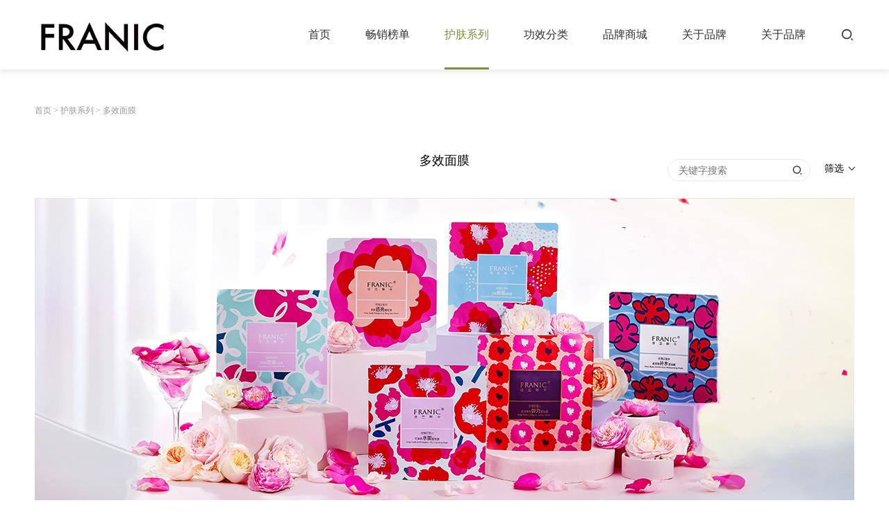

--- FILE ---
content_type: text/html; charset=UTF-8
request_url: http://franic.com.cn/index.php?c=product&pid=54
body_size: 5426
content:
<!DOCTYPE html> 
<html> 
<head> 
    <meta charset="UTF-8">
    <meta http-equiv="X-UA-Compatible" content="IE=Edge,chrome=1">
    <meta name="viewport" content="width=device-width, initial-scale=1, maximum-scale=1">
    <meta name="keywords" content="法兰琳卡" />
    <meta name="description" content="多效面膜" />
    <meta name="author" content="佰维网络科技有限公司 http://www.100vic.com">
    <title>多效面膜</title>
    <link rel="Bookmark" href="themes/index/images/favicon.ico" />
    <link rel="shortcut icon" href="themes/index/images/favicon.ico" />
    <link type="text/css" rel="stylesheet" href="themes/index/css/gobal.css" />
    <link type="text/css" rel="stylesheet" href="themes/index/css/animate.css" />
	    <link type="text/css" rel="stylesheet" href="themes/index/css/style.css?v=1.11" />

    <script type="text/javascript" src="themes/index/js/jquery3.4.1.js"></script>

    <script type="text/javascript" src="themes/index/js/common.js"></script>

    <script type="text/javascript" src="themes/index/js/wow.min.js"></script>
    <script type="text/javascript">
        new WOW().init();
    </script>
	    
</head><body>

     <!--wrapper-->
     <div id="wrapper">
     <!--wrapper star-->

        <header><div class="header">
            <!--<div class="header-top">
                <div class="layout clearfix">
                    <div class="welcome">法兰琳卡，有机生活倡导者</div>
                    <div class="bdsharebuttonbox">
                        <a href="#" class="bds_weixin" data-cmd="weixin" title="分享到微信"></a>
                        <a href="#" class="bds_tsina" data-cmd="tsina" title="分享到新浪微博"></a>
                        <a href="#" class="bds_sqq" data-cmd="sqq" title="分享到QQ好友"></a>
                    </div>
                </div>
            </div>-->
            <div class="header-info">
                <div class="layout clearfix">
                    <div class="logo">
						<!--<span>法兰琳卡，有机生活倡导者</span>-->
                        <a href="./">法兰琳卡</a>
                    </div>
                    <div class="search-btn">搜索</div>
                    <div class="nav">
                        <ul class="clearfix">
                            <li><a class="bt" href="./">首页</a></li>
														                            <li>
                                <a class="bt" href="index.php?c=hot">畅销榜单</a>
                                <div class="nav-body">
                                    <div class="na-list">
                                        <div class="n-pro">
                                            <dl class="clearfix">
											                                                <dd>
                                                    <h2 class="h2"><a href="index.php?c=hot&pid=8">当季新品</a></h2>
                                                    <div class="pic"><a href="index.php?c=hot&pid=8"><img src="uploads/article_category_source/2022061711403700.jpg"></a></div>                                                    													<p class="p overflowtxt"><a href="index.php?c=hot&id=4">绿芦荟胶</a></p>
                                                    													<p class="p overflowtxt"><a href="index.php?c=hot&id=202">粉红芦荟胶</a></p>
                                                    													<p class="p overflowtxt"><a href="index.php?c=hot&id=17">小白管</a></p>
                                                                                                    </dd>
                                                                                            <dd>
                                                    <h2 class="h2"><a href="index.php?c=hot&pid=9">热卖榜单</a></h2>
                                                    <div class="pic"><a href="index.php?c=hot&pid=9"><img src="uploads/article_category_source/202206171140090b.jpg"></a></div>                                                    													<p class="p overflowtxt"><a href="index.php?c=hot&id=192">酵母芦荟胶</a></p>
                                                    													<p class="p overflowtxt"><a href="index.php?c=hot&id=3">厚脸皮霜</a></p>
                                                    													<p class="p overflowtxt"><a href="index.php?c=hot&id=10"> 玫瑰花苞水系列面贴膜</a></p>
                                                                                                    </dd>
                                                                                        </dl>
                                        </div>
                                        <div class="n-more"><a href="/index.php?c=product&a=index">查看所有产品</a></div>
                                    </div>
                                </div>
                            </li>
																					                            <li class="on">
                                <a class="bt" href="index.php?c=product">护肤系列</a>
                                <div class="nav-body">
                                    <div class="na-list">
                                        <div class="n-pro">
                                            <dl class="clearfix">
											                                                <dd>
                                                    <h2 class="h2"><a href="index.php?c=product&pid=10"> 玫瑰花苞水系列</a></h2>
                                                    <div class="pic"><a href="index.php?c=product&pid=10"><img src="uploads/article_category_source/20200807102715b4.jpg"></a></div>                                                </dd>
                                                                                            <dd>
                                                    <h2 class="h2"><a href="index.php?c=product&pid=59">厚脸皮修护系列</a></h2>
                                                    <div class="pic"><a href="index.php?c=product&pid=59"><img src="uploads/article_category_source/2022112211522674.jpg"></a></div>                                                </dd>
                                                                                            <dd>
                                                    <h2 class="h2"><a href="index.php?c=product&pid=60">晚樱多维皙白系列</a></h2>
                                                    <div class="pic"><a href="index.php?c=product&pid=60"><img src="uploads/article_category_source/20220617164140d8.png"></a></div>                                                </dd>
                                                                                            <dd>
                                                    <h2 class="h2"><a href="index.php?c=product&pid=62">芦荟胶系列</a></h2>
                                                    <div class="pic"><a href="index.php?c=product&pid=62"><img src="uploads/article_category_source/20220617164004f3.jpg"></a></div>                                                </dd>
                                                                                            <dd>
                                                    <h2 class="h2"><a href="index.php?c=product&pid=56">芦荟蛋白酶系列</a></h2>
                                                    <div class="pic"><a href="index.php?c=product&pid=56"><img src="uploads/article_category_source/2022053115240419.jpg"></a></div>                                                </dd>
                                                                                            <dd>
                                                    <h2 class="h2"><a href="index.php?c=product&pid=57">玫瑰花青素系列</a></h2>
                                                    <div class="pic"><a href="index.php?c=product&pid=57"><img src="uploads/article_category_source/202205311525235e.jpg"></a></div>                                                </dd>
                                                                                            <dd>
                                                    <h2 class="h2"><a href="index.php?c=product&pid=61">仙人掌酵母凝时紧致系列</a></h2>
                                                    <div class="pic"><a href="index.php?c=product&pid=61"><img src="uploads/article_category_source/2022053115243997.jpg"></a></div>                                                </dd>
                                                                                            <dd>
                                                    <h2 class="h2"><a href="index.php?c=product&pid=54">多效面膜</a></h2>
                                                    <div class="pic"><a href="index.php?c=product&pid=54"><img src="uploads/article_category_source/2020082117592362.jpg"></a></div>                                                </dd>
                                                                                            <dd>
                                                    <h2 class="h2"><a href="index.php?c=product&pid=55">卸妆/ 防晒</a></h2>
                                                                                                    </dd>
                                            											
                                            </dl>
                                        </div>
                                    </div>
                                </div>
                            </li>
                            														                            <li>
                                <a class="bt" href="index.php?c=brand">功效分类</a>
								                            </li>
																					                            <li>
                                <a class="bt" href="index.php?c=member">品牌商城</a>
								                            </li>
																					                            <li>
                                <a class="bt" href="index.php?c=about">关于品牌</a>
								                                <div class="ab-nav nav-body">
                                                                    <a class="al" href="index.php?c=about&pid=18">品牌理念</a>
								                                    <a class="al" href="index.php?c=about&pid=20">产品</a>
								                                    <a class="al" href="index.php?c=about&pid=17">品牌动态</a>
								                                    <a class="al" href="index.php?c=about&pid=21">联系我们</a>
								                                </div>
								                            </li>
																					                            <li>
                                <a class="bt" href="">关于品牌</a>
								                            </li>
														                        </ul>
                    </div>
                    <div class="btn-m-list">
                        <span class="burger burger-1 trans"></span>
                        <span class="burger burger-2 trans-fast"></span>
                        <span class="burger burger-3 trans"></span>
                    </div>
                </div>
            </div>
        </div></header>

         <!--Mobile menu-->
         <div class="mask"></div>
         <div class="mob-nav">
             <div class="neirong-close">close</div>
             <!--<div class="logos"><a href="index.html"><img src="images/logo.png"></a></div>-->
             <ul class="subtab">
                 <li><a class="tlink" href="./">首页</a></li>
				 				                  <li>
                     <a class="tlink subbtn" href="javascript:;">畅销榜单</a>
                     <div class="submenu">
                         <ul>
														                             <li>
                                 <a class="mlink subbtn1" href="javascript:;">当季新品</a>
                                 <div class="menuer">
								                                      <a href="index.php?c=hot&id=4">绿芦荟胶</a>
                                                                      <a href="index.php?c=hot&id=202">粉红芦荟胶</a>
                                                                      <a href="index.php?c=hot&id=17">小白管</a>
                                                                  </div>
                             </li>
																					                             <li>
                                 <a class="mlink subbtn1" href="javascript:;">热卖榜单</a>
                                 <div class="menuer">
								                                      <a href="index.php?c=hot&id=192">酵母芦荟胶</a>
                                                                      <a href="index.php?c=hot&id=3">厚脸皮霜</a>
                                                                      <a href="index.php?c=hot&id=10"> 玫瑰花苞水系列面贴膜</a>
                                                                  </div>
                             </li>
														                         </ul>
                     </div>
                 </li>
				                  				 				 <li>
                     <a class="tlink subbtn" href="javascript:;">护肤系列</a>
                     <div class="submenu">
                         <ul>
							                             <li><a class="mlink" href="index.php?c=product&pid=10"> 玫瑰花苞水系列</a></li>
                                                         <li><a class="mlink" href="index.php?c=product&pid=59">厚脸皮修护系列</a></li>
                                                         <li><a class="mlink" href="index.php?c=product&pid=60">晚樱多维皙白系列</a></li>
                                                         <li><a class="mlink" href="index.php?c=product&pid=62">芦荟胶系列</a></li>
                                                         <li><a class="mlink" href="index.php?c=product&pid=56">芦荟蛋白酶系列</a></li>
                                                         <li><a class="mlink" href="index.php?c=product&pid=57">玫瑰花青素系列</a></li>
                                                         <li><a class="mlink" href="index.php?c=product&pid=61">仙人掌酵母凝时紧致系列</a></li>
                                                         <li><a class="mlink" href="index.php?c=product&pid=54">多效面膜</a></li>
                                                         <li><a class="mlink" href="index.php?c=product&pid=55">卸妆/ 防晒</a></li>
                                                     </ul>
                     </div>
                 </li>
				                  				                  <li><a class="tlink" href="index.php?c=brand">功效分类</a></li>
                                  				                  <li><a class="tlink" href="index.php?c=member">品牌商城</a></li>
                                  				 				 <li>
                     <a class="tlink subbtn" href="javascript:;">关于品牌</a>
                     <div class="submenu">
                         <ul>
							                             <li><a class="mlink" href="index.php?c=about&pid=18">品牌理念</a></li>
                                                         <li><a class="mlink" href="index.php?c=about&pid=20">产品</a></li>
                                                         <li><a class="mlink" href="index.php?c=about&pid=17">品牌动态</a></li>
                                                         <li><a class="mlink" href="index.php?c=about&pid=21">联系我们</a></li>
                                                     </ul>
                     </div>
                 </li>
				                  				                  <li><a class="tlink" href="">关于品牌</a></li>
                                               </ul>
         </div>

         <!--Search-Ibox-->
		 <form method="get" id="mySearch">
         <div class="search-Ibox">
             <span class="close">close</span>
             <div class="topsearch-form">
                 <div class="topsearch-box">
					 <input type="hidden" name="c" value="product" />
                     <input class="search-text" id="keywords" name="keywords" value="" type="text" value="" placeholder="请输入搜索关键字...">
                     <a class="search-btns" href="javascript:void(0)" onclick="toseach()">&nbsp;</a>
                 </div>
             </div>
         </div>
		 </form>
		 <script>
			function toseach(){
				if($('#keywords').val()){
					$('#mySearch').submit();
				}
			}
		 </script>
         <section><div class="contain">
             <div class="ny-wrap video-wrap">
                 <div class="layout">
                     <div class="navigation">
                         <a class="home" href="./">首页</a>
                         <em>></em>
                         <a href="index.php?c=product">护肤系列</a>
						                          <em>></em>
                         <a href="/index.php?c=product&a=index&pid=54">多效面膜</a>
						                      </div>
                     <div class="ny-title">
                         <h2 class="h2">多效面膜</h2>
						 <form method="get">
                         <div class="pro-select clearfix">
                             <a class="screen-btns" href="javascript:;">筛选</a>                             
							 <div class="search-div">
								<input type="hidden" name="c" value="product" />
                                 <input class="search-txt" type="text" name="keywords" value="" placeholder="关键字搜索">
                                 <input class="search-but" type="submit" value="搜索">
                             </div>
							 
                         </div>
						 </form>
                     </div>
                     <div class="pro-total">
                         <ul class="clearfix">
                             <!--<li>
                                 <a class="btns subbtn1" href="javascript:;">不加水系列</a>
                                 <div class="snav-div menuer">
                                     <a href="#">玫瑰不加水</a>
                                     <a href="#">芦荟不加水</a>
                                 </div>
                             </li>-->
                             <li>
                                 <a class="btns subbtn1" href="javascript:;">自然护肤</a>
                                 <div class="snav-div menuer">
									                                     <a href="/index.php?c=product&a=index&pid=10"> 玫瑰花苞水系列</a>
                                                                         <a href="/index.php?c=product&a=index&pid=59">厚脸皮修护系列</a>
                                                                         <a href="/index.php?c=product&a=index&pid=60">晚樱多维皙白系列</a>
                                                                         <a href="/index.php?c=product&a=index&pid=62">芦荟胶系列</a>
                                                                         <a href="/index.php?c=product&a=index&pid=56">芦荟蛋白酶系列</a>
                                                                         <a href="/index.php?c=product&a=index&pid=57">玫瑰花青素系列</a>
                                                                         <a href="/index.php?c=product&a=index&pid=61">仙人掌酵母凝时紧致系列</a>
                                                                         <a class="on" href="/index.php?c=product&a=index&pid=54">多效面膜</a>
                                                                         <a href="/index.php?c=product&a=index&pid=55">卸妆/ 防晒</a>
                                                                     </div>
                             </li>
                             <li>
                                 <a class="btns subbtn1" href="javascript:;">产品类型</a>
                                 <div class="snav-div menuer">
                                                                         <a href="/index.php?c=product&a=index&pid=54&aid=2">敏感肌修护</a>
                                                                     </div>
                             </li>
                             <li>
                                 <a class="btns all" href="/index.php?c=product&a=index">所有产品</a>
                             </li>
                         </ul>
                     </div>
                     <div class="pro-img" style="background-image: url(uploads/article_category_source/2020082118194661.jpg)">
					 
                         <!--<div class="title">
                             <h2 class="h2">多效面膜</h2>
                             <span class="en">多效面膜</span>
                         </div>-->
                     </div>
					 <div class="m-img1" style="background-image: url(uploads/article_category_source/2020082118194661.jpg)"></div>
                     <div class="test-list">
                         <ul class="clearfix" id="ul">
							                             <li><div class="box">
                                 <div class="pic">
                                     <a href="/index.php?c=product&a=index&id=114"><img src="uploads/article_source/202006231005326f.png"></a>
                                     <div class="btns-div">
                                        										 <a class="a more" href="/index.php?c=product&a=index&id=114"><i>了解详情</i></a>
										                                     </div>
                                 </div>
                                 <div class="tmain"><a href="/index.php?c=product&a=index&id=114">
                                     <h2 class="h2 overflowtxt">玫瑰花苞水花青素水嫩面贴膜</h2>
                                     <p class="price">嫩肤水润 保持年轻</p>
                                 </a></div>
                             </div></li>
                                                         <li><div class="box">
                                 <div class="pic">
                                     <a href="/index.php?c=product&a=index&id=115"><img src="uploads/article_source/20200623105216bd.png"></a>
                                     <div class="btns-div">
                                        										 <a class="a more" href="/index.php?c=product&a=index&id=115"><i>了解详情</i></a>
										                                     </div>
                                 </div>
                                 <div class="tmain"><a href="/index.php?c=product&a=index&id=115">
                                     <h2 class="h2 overflowtxt">玫瑰花苞水氨基酸补水面贴膜</h2>
                                     <p class="price">持久补水 | 细腻嫩滑</p>
                                 </a></div>
                             </div></li>
                                                         <li><div class="box">
                                 <div class="pic">
                                     <a href="/index.php?c=product&a=index&id=117"><img src="uploads/article_source/20200623103558a5.png"></a>
                                     <div class="btns-div">
                                        										 <a class="a buy" target="_blank" href="http://www.franic.com.cn/tmall/index.html"><i>立即购买</i></a>
										 <a class="a more" href="/index.php?c=product&a=index&id=117"><i>了解详情</i></a>
										                                     </div>
                                 </div>
                                 <div class="tmain"><a href="/index.php?c=product&a=index&id=117">
                                     <h2 class="h2 overflowtxt">玫瑰花苞水多酚透亮面贴膜</h2>
                                     <p class="price">深入根源 | 提亮肤色</p>
                                 </a></div>
                             </div></li>
                                                         <li><div class="box">
                                 <div class="pic">
                                     <a href="/index.php?c=product&a=index&id=118"><img src="uploads/article_source/2020062310505817.png"></a>
                                     <div class="btns-div">
                                        										 <a class="a more" href="/index.php?c=product&a=index&id=118"><i>了解详情</i></a>
										                                     </div>
                                 </div>
                                 <div class="tmain"><a href="/index.php?c=product&a=index&id=118">
                                     <h2 class="h2 overflowtxt">玫瑰花苞水天然醇控油面贴膜</h2>
                                     <p class="price">平衡水油 | 拯救大油田</p>
                                 </a></div>
                             </div></li>
                                                         <li><div class="box">
                                 <div class="pic">
                                     <a href="/index.php?c=product&a=index&id=119"><img src="uploads/article_source/20200623105154e9.png"></a>
                                     <div class="btns-div">
                                        										 <a class="a more" href="/index.php?c=product&a=index&id=119"><i>了解详情</i></a>
										                                     </div>
                                 </div>
                                 <div class="tmain"><a href="/index.php?c=product&a=index&id=119">
                                     <h2 class="h2 overflowtxt">玫瑰花苞水多糖保湿面贴膜</h2>
                                     <p class="price">加倍保湿 | 持久滋润</p>
                                 </a></div>
                             </div></li>
                                                         <li><div class="box">
                                 <div class="pic">
                                     <a href="/index.php?c=product&a=index&id=120"><img src="uploads/article_source/20200623105525a2.png"></a>
                                     <div class="btns-div">
                                        										 <a class="a buy" target="_blank" href="http://www.franic.com.cn/tmall/index.html"><i>立即购买</i></a>
										 <a class="a more" href="/index.php?c=product&a=index&id=120"><i>了解详情</i></a>
										                                     </div>
                                 </div>
                                 <div class="tmain"><a href="/index.php?c=product&a=index&id=120">
                                     <h2 class="h2 overflowtxt">玫瑰花苞水胶原蛋白弹力面贴膜</h2>
                                     <p class="price">修护滋养 | 肌肤弹润</p>
                                 </a></div>
                             </div></li>
                                                         <li><div class="box">
                                 <div class="pic">
                                     <a href="/index.php?c=product&a=index&id=121"><img src="uploads/article_source/2020062310560969.png"></a>
                                     <div class="btns-div">
                                        										 <a class="a buy" target="_blank" href="http://www.franic.com.cn/tmall/index.html"><i>立即购买</i></a>
										 <a class="a more" href="/index.php?c=product&a=index&id=121"><i>了解详情</i></a>
										                                     </div>
                                 </div>
                                 <div class="tmain"><a href="/index.php?c=product&a=index&id=121">
                                     <h2 class="h2 overflowtxt">芦荟辅酶Q10倍润鲜注面贴膜</h2>
                                     <p class="price">三重保湿 密集补水</p>
                                 </a></div>
                             </div></li>
                                                         <li><div class="box">
                                 <div class="pic">
                                     <a href="/index.php?c=product&a=index&id=122"><img src="uploads/article_source/202006231056547f.jpg"></a>
                                     <div class="btns-div">
                                        										 <a class="a buy" target="_blank" href="http://www.franic.com.cn/tmall/index.html"><i>立即购买</i></a>
										 <a class="a more" href="/index.php?c=product&a=index&id=122"><i>了解详情</i></a>
										                                     </div>
                                 </div>
                                 <div class="tmain"><a href="/index.php?c=product&a=index&id=122">
                                     <h2 class="h2 overflowtxt">芦荟蛋白酶细致鲜注面贴膜</h2>
                                     <p class="price">强韧净化 收敛控油 </p>
                                 </a></div>
                             </div></li>
                                                     </ul>
                     </div>
										<input id="next_page" type="hidden" value="/index.php?c=product&a=index&pid=54&page=2">
                                         <div class="load-more">
                         <a href="javascript:;" onclick="get_page(this);">查看更多</a>
                     </div>
                 </div>
             </div>

         </div></section>

         <footer><div class="footer">
             <div class="layout clearfix">
                 <div class="foot-info">
                     <div class="foot-nav">
                         <a onclick="AddFavorite('多效面膜',location.href)" href="javascript:;">加入收藏</a>
                         <a href="/index.php?c=contact&a=index">联系我们</a>
                                                 <a href="/index.php?c=main&a=foot&id=45"> 友情链接</a>
						                         <a href="/index.php?c=main&a=foot&id=46"> 版权所有</a>
												<a href="/index.php?c=map&a=index">网站地图</a>
                     </div>
                     <div class="foot-copy">
                         <p>COPYRIGHT &copy; 2019 franic. ALL RIGHTS RESERVED. <a href="https://beian.miit.gov.cn/" target="_blank">粤ICP备08001434号</a></p>
                     </div>
                 </div>
                 <div class="bdsharebuttonbox foot-sns">
                     <a href="#" class="bds_weixin" data-cmd="weixin" title="分享到微信"></a>
                     <a href="#" class="bds_tsina" data-cmd="tsina" title="分享到新浪微博"></a>
                     <a href="#" class="bds_sqq" data-cmd="sqq" title="分享到QQ好友"></a>
                 </div>
             </div>
         </div></footer>
		 
		 <script>
			//收藏网页
		function AddFavorite(title, url) {
		  try {
			  window.external.addFavorite(url, title);
		  }
		catch (e) {
			 try {
			   window.sidebar.addPanel(title, url, "");
			}
			 catch (e) {
				 alert("抱歉，您所使用的浏览器无法完成此操作。\n\n加入收藏失败，请使用Ctrl+D进行添加");
			 }
		  }
		}
		 </script>
		 <script>
		  window._bd_share_config={"common":{"bdSnsKey":{},"bdText":"","bdMini":"2","bdMiniList":false,"bdPic":"","bdStyle":"0","bdSize":"16"},"share":{}};with(document)0[(getElementsByTagName('head')[0]||body).appendChild(createElement('script')).src='http://bdimg.share.baidu.com/static/api/js/share.js?v=89860593.js?cdnversion='+~(-new Date()/36e5)];
		 </script>
		 
         <!--wrapper end-->
     </div>
     <!--wrapper-->
<script>
function get_page(obj){
  var page = $('#next_page').val();
  if(page){
	data1 = page.split('?');
	$.get(data1[0],data1[1],function(data){
	  if(data){
		$('#next_page').remove();
		$("#ul").append(data);
	  }else{
		$(obj).text('没有了');
	  }
	})
  }else{
	$(obj).text('没有了');
  }
}
</script>
</body> 
</html>

--- FILE ---
content_type: text/css
request_url: http://franic.com.cn/themes/index/css/gobal.css
body_size: 1610
content:
div, dl, dt, dd, ul, ol, li, h1, h2, h3, h4, h5, h6, form, fieldset, legend, input, textarea, button, p, blockquote, pre, hr, th, td, em{margin:0; padding:0;}
body{font: 12px/1.5  'Microsoft YaHei',Helvetica,Arial,sans-serif; color:#6a6a6a; -webkit-text-size-adjust:none;}
h1, h2, h3, h4, h5, h6, button, input, select, textarea{font-size:100%; font-weight:normal; font-family: 'Microsoft YaHei',Helvetica,Arial,sans-serif;}
article, aside, details, figcaption, figure, footer, header, hgroup, menu, nav, section { display: block; }
fieldset, img{border:0}
html, body, div, span, applet, object, iframe, blockquote, pre, a, abbr, acronym, address, big, cite, code, del, dfn, em, img, ins, kbd, q, s, samp, small, strike, strong, sub, sup, tt, var, b, u, i, center, dl, dt, dd, ol, ul, li, fieldset, form, label, legend, article, aside, canvas, details, embed, figure, figcaption, footer, header, hgroup, menu, nav, output, ruby, section, summary, time, mark, audio, video {margin:0; padding:0px; border:0; outline:none;}
caption,h1, h2, h3, h4, h5, h6, p{margin:0; padding:0px;}
address, caption, cite, code, em, i, strong, th, var{font-style:normal}
ol, ul{list-style:none}
table{border-collapse:collapse; border-spacing:0}
label{cursor:default}
input,textarea{ outline:none}
a{text-decoration:none; cursor:pointer;}
a{color:inherit;}
a:link{text-decoration:none;}
.fleft, .uleft li{float:left; display:inline}
.fright{float:right; display:inline}
.clear{clear:both;}
.clearfix:after{content:".";display:block;height:0;clear:both;visibility:hidden;}
.clearfix{display:inline-block;}
.no_background{background:none !important;}
/* Hides from IE-mac \*/
* html .clearfix{height:1%;}
.clearfix{display:block;}
/* End hide from IE-mac */
.no_border{border:0px !important;}
.no_border_right{border-right:0px !important;}
.no_margin{margin:0px !important;}
.no_margin_right{margin-right:0px !important;}
.hand{cursor:pointer}
.m0{margin:0px;}
.p0{padding:0px;}
.mt10{margin-top:10px !important;}
.mt29{margin-top:29px !important;}
.ml10{margin-left:10px !important;}
.mr10{margin-right:10px !important;}
.mb10{margin-bottom:10px !important;}
.pt10{padding-top:10px !important;}
.pl10{padding-left:10px !important;}
.pr10{padding-right:10px !important;}
.pb10{padding-bottom:10px !important;}
.pb50{padding-bottom:50px !important;}
.fsongti{ font-family:"宋体";}
.fxinsongti{ font-family:"新宋体" ;}
.colorwhite{ color:#FFF !important;}
.colorblack{ color:#000 !important;}
.colorgray{ color:#595757 !important;}
.textcenter{ text-align:center !important;}
.fontbold{font-weight:bold !important;}
.posrela{position:relative;}
.overen{overflow:hidden;zoom:1;}
.overflowtxt{overflow:hidden; white-space:nowrap; text-overflow:ellipsis;}
.hide{display:none;}
.show{display:block !important;}
/*-------------------去掉A标签的虚线框----------------------*/
a{ 
blr:expression(this.onFocus=this.blur()); /* IE Opera */ 
outline:none; /* FF Opera */ 
-webkit-transition: all 0.3s ease;
transition: all 0.3s ease;}
a:focus{ -moz-outline-style: none; /* FF */ }
a:hover {
	color: #818f3a;
	text-decoration:none;
}
.upf {                        /*字母全部大写*/
	text-transform:uppercase;
}
.lowf {                      /*字母全部小写*/
	text-transform:lowercase;
}
.capf {                      /*首字母大写*/
	text-transform:capitalize;
}

/*中等屏幕pc*/
@media screen and (min-width:1200px) and (max-width:1519px){
	.layout{ width: 1180px; }
}
/*小屏幕pc*/
@media screen and (min-width:768px) and (max-width:1199px){
  .layout { width: 750px; }
}
/*移动端*/
@media screen and (min-width:320px) and (max-width:767px){
  .layout { width: 95%;  }
}

--- FILE ---
content_type: text/css
request_url: http://franic.com.cn/themes/index/css/style.css?v=1.11
body_size: 16269
content:
.layout{/*max-width: 1320px;*/ width: 69.4%; margin: 0 auto;}
img{max-width: 100%;}
.clearfix:before,.clearfix:after{content: ""; display: table}.clearfix{zoom: 1;}
.clearfix:after{content: ""; clear: both; height: 0; visibility: hidden; display: block;}

/*header*/
#wrapper{width: 100%; position: relative; overflow-x: hidden;}
.header{width: 100%; position: absolute; left: 0; top: 0; z-index: 1000;}
.header .layout{position: relative;}
.header-top{width: 100%; height: 54px; background-color: #818f3a;}
.header-top .welcome{float: left; height: 54px; line-height: 54px; font-size: 14px; color: #fff;}
.header-top .bdsharebuttonbox{float: right; margin-top: 14px; text-align: right; font-size: 0;-webkit-text-size-adjust: none;}
.header-top .bdsharebuttonbox a{display: inline-block;_display: inline;zoom: 1; float: none; padding: 0; margin: 0 0 0 10px; width: 27px; height: 27px; background-image: url(../images/share.png); background-position: center; background-repeat: no-repeat;}
.header-top .bdsharebuttonbox a.bds_sqq{background-position: 0 0;}
.header-top .bdsharebuttonbox a.bds_sqq:hover{background-position: 0 -27px;}
.header-top .bdsharebuttonbox a.bds_tsina{background-position: -54px 0;}
.header-top .bdsharebuttonbox a.bds_tsina:hover{background-position: -54px -27px;}
.header-top .bdsharebuttonbox a.bds_weixin{background-position: -27px 0;}
.header-top .bdsharebuttonbox a.bds_weixin:hover{background-position: -27px -27px;}
.header-info{width: 100%; height: 100px; position: absolute; left: 0; top: 0; z-index: 1000; background-color: rgba(255,255,255,.8);filter: progid:DXImageTransform.Microsoft.gradient(startColorstr=#80ffffff, endColorstr=#80ffffff); -webkit-box-shadow: 0 5px 5px rgba(0,0,0,.07);box-shadow: 0 5px 5px rgba(0,0,0,.07);}
.header.fixed .header-info,.header.fixed-nav .header-info{position: fixed; left: 0; top: 0; z-index: 1000; background-color: #fff; -webkit-box-shadow: 0 5px 5px rgba(0,0,0,.07);box-shadow: 0 5px 5px rgba(0,0,0,.07);}
.logo{float: left; padding-top: 18px;font-size: 14px;}
.logo a{display: block; width: 194px; height: 68px; margin: 0 auto; font-size: 0; background-image: url(../images/logo.png); background-position: center; background-size: contain; background-repeat: no-repeat;}
.search-btn{width: 20px; height: 20px; font-size: 0; margin-top: 40px; float: right; cursor: pointer; background-image: url(../images/search-btn.svg); background-size: cover; background-repeat: no-repeat;}
.search-Ibox{width: 100%; height: 100%; _position:absolute; position: fixed; left: 0; top: 0; background-color: #222; z-index: 1020; display: none;}
.search-Ibox .close{width: 21px; height: 21px; background: url(../images/nav-close.svg) no-repeat scroll center center; font-size: 0; position: absolute; right: 3%; top: 4%; cursor: pointer; transition: transform 0.3s;-webkit-transition: transform 0.3s;}
.search-Ibox .close:hover{transform: rotate(90deg);-webkit-transform: rotate(90deg);}
.topsearch-form{width: 94%; top: 50%; position: absolute; left: 3%; border-bottom: 1px solid #515151; height: 120px; margin-top: -60px;}
.topsearch-box{padding: 0 124px 0 10px; position: relative;}
.search-text{width: 100%; border: 0 none; padding: 0; margin: 0; display: block; height: 120px; line-height: 120px; font-size:50px; color:#fff; background-color: transparent; text-align: center;}
.search-btns{display: block; width: 124px; height: 100%; position: absolute; right: 0; top: 0; padding: 0; margin: 0; border: 0 none; background: url(../images/search-btns.svg) no-repeat scroll center center #363d11; cursor: pointer; transition: background 0.3s;-webkit-transition: background 0.3s;}
.search-btns:hover{background-color: #818f3a;}
.nav{float: right;}
.nav ul{font-size: 0;-webkit-text-size-adjust: none;}
.nav ul li{display: inline-block;_display: inline;zoom: 1; margin-right: 50px;}
.nav ul li .bt{display: block; font-size: 16px; color: #333; height: 100px; line-height: 100px; position: relative;}
.nav ul li .bt:after{content:""; display: block; width: 100%; height: 3px; background-color: #818f3a; position: absolute; left: 0; bottom: 0; transform-origin: 100%; -webkit-transform-origin: 100%; -webkit-transition: -webkit-transform .3s cubic-bezier(.4,0,.2,1); transition:-webkit-transform .3s cubic-bezier(.4,0,.2,1); transition:transform .3s cubic-bezier(.4,0,.2,1); transition:transform .3s cubic-bezier(.4,0,.2,1),-webkit-transform .3s cubic-bezier(.4,0,.2,1); transform: scaleX(0); -webkit-transform: scaleX(0); visibility: hidden\9;}
.nav ul li:hover .bt:after,.nav ul li.on .bt:after{transform: scaleX(1); -webkit-transform: scaleX(1); -moz-transform: scaleX(1); transform-origin: 0; -webkit-transform-origin: 0; visibility: visible\9;}
.nav ul li:hover>a,.nav ul li.on>a{color: #818f3a;}
.nav ul li .nav-body{transform-origin: 50% 0%; transform: perspective(1920px) rotateX(-80deg); opacity:0;max-height:522px;overflow:auto; transition: all .3s 0s; visibility: hidden;}
.nav ul li .nav-body::-webkit-scrollbar{width: 5px; background-color: #f5f5f5;}
.nav ul li .nav-body::-webkit-scrollbar-thumb{background-color: #818f3a;}
.nav ul li:hover .nav-body,.nav ul li.active .nav-body{z-index: 10; opacity: 1; visibility: visible; transition: all .5s 0s; transform: perspective(0px) rotateX(0deg); -webkit-transform: rotateX(0deg);}
.nav-body{width: 100%; background-color: #fff; position: absolute; left: 0; top: 100px; z-index: 5; -webkit-box-shadow: 0 5px 5px rgba(0,0,0,.07);box-shadow: 0 5px 5px rgba(0,0,0,.07);}
.nav-body .na-list{padding: 35px 80px;}
.nav-body .n-pro dl{margin: 0 -70px;}
.nav-body .n-pro dl dd{width: 33.333%; float: left; padding: 0 70px; margin-bottom: 40px; -webkit-box-sizing: border-box;box-sizing: border-box;}
.nav-body .n-pro .h2{font-size: 14px; font-weight: bold; color: #000; padding-bottom: 5px; border-bottom: 1px solid #000;}
.nav-body .n-pro .h2 a{color: #000;}
.nav-body .n-pro .h2 a:hover{color: #818f3a;}
.nav-body .n-pro .pic{width: 100%; height: 129px; margin: 20px 0 10px 0; overflow: hidden; position: relative;}
.nav-body .n-pro .pic img{max-width: 100%; max-height: 100%; display: block; position: absolute; left: 0; right: 0; top: 0; bottom: 0; z-index: 1; margin: auto; -moz-transition: all 0.6s ease;-webkit-transition: all 0.6s ease;-o-transition: all 0.6s ease;-ms-transition: all 0.6s ease;transition: all 0.6s ease;}
.nav-body .n-pro .pic:hover img{transform: scale(1.03); -moz-transform: scale(1.03); -ms-transform: scale(1.03); -o-transform: scale(1.03); -webkit-transform: scale(1.03);}
.nav-body .n-pro .p{font-size: 13px; color: #666; text-decoration: underline; margin-top: 5px;}
.nav-body .n-pro .p a{color: #666;}
.nav-body .n-pro .p a:hover{color: #818f3a;}
.nav-body .n-more a{font-size: 14px; font-weight: bold; color: #000; padding-bottom: 3px; border-bottom: 1px solid #000;}
.nav-body .n-more a:hover{color: #818f3a; border-color: #818f3a;}
.ab-nav{text-align: right; padding: 20px 0;}
.ab-nav a{font-size: 14px; color: #000; margin: 0 30px 0 0;}
.ab-nav a:hover{color: #818f3a;}
.btn-m-list{width: 55px; height: 50px; position: absolute; right: 0; top: 2px; z-index: 1020; display: none; transition: all 0.3s cubic-bezier(0.445, 0.145, 0.355, 1); -webkit-transition: all 0.3s cubic-bezier(0.445, 0.145, 0.355, 1); -moz-transition: all 0.3s cubic-bezier(0.445, 0.145, 0.355, 1);}
.trans, .trans:hover{-webkit-transition: all 0.4s cubic-bezier(0.19, 1, 0.22, 1) 0s; -moz-transition: all 0.4s cubic-bezier(0.19, 1, 0.22, 1) 0s; -o-transition: all 0.4s cubic-bezier(0.19, 1, 0.22, 1) 0s; transition:all 0.4s cubic-bezier(0.19, 1, 0.22, 1) 0s; -ms-transition: all 0.4s cubic-bezier(0.19, 1, 0.22, 1) 0s; }
.trans-fast, .trans-fast:hover{-webkit-transition: all 200ms ease-in-out; -moz-transition: all 200ms ease-in-out; -o-transition: all 200ms ease-in-out; transition: all 200ms ease-in-out; -ms-transition: all 200ms ease-in-out;}
.btn-m-list .burger{width: 17px; height: 3px; background-color: #333; display: block; position: absolute; z-index: 5; top: 16px; left: 50%; margin: 0 0 0 -10px; transform-origin: center; -webkit-transform-origin: center; -moz-transform-origin: center; -o-transform-origin: center; -ms-transform-origin: center; }
.btn-m-list .burger-2{top: 25px; width: 25px;}
.btn-m-list .burger-3{top: 33px; width: 21px;}
.btn-m-list.on .burger-1{top: 25px; width: 21px; -moz-transform: rotate(225deg); -webkit-transform: rotate(225deg); -o-transform: rotate(225deg); -ms-transform: rotate(225deg);transform: rotate(225deg);}
.btn-m-list.on .burger-2{top: 25px; width: 21px; -ms-filter: progid:DXImageTransform.Microsoft.Alpha(Opacity=0); filter: alpha(opacity=0); opacity: 0; -moz-opacity: 0; -khtml-opacity: 0; -webkit-opacity: 0; left: 100%;}
.btn-m-list.on .burger-3{top: 25px; width: 21px; -moz-transform: rotate(-225deg); -webkit-transform: rotate(-225deg); -o-transform: rotate(-225deg); -ms-transform: rotate(-225deg); transform: rotate(-225deg);}
.mask{width: 100%; height: 100%; position: fixed; _position: absolute; top: 0; left: 0; z-index: 2000; display: none; background-color: rgba(0,0,0,.7);filter: progid:DXImageTransform.Microsoft.gradient(startColorstr=#70000000, endColorstr=#70000000);}
.mob-nav{width: 264px; height: 100%; position: fixed; _position: absolute; top: 0; left: -100%; visibility: hidden; overflow-y: auto; background-color: #444; z-index: 3000; -webkit-transition: all .4s ease; transition: all .4s ease; -webkit-box-shadow: -10px 0 100px 10px rgba(0, 0, 0, 0.7);box-shadow: -10px 0 100px 10px rgba(0, 0, 0, 0.7);}
.mob-nav.on{visibility: visible; left: 0;}
.mob-nav .neirong-close{width: 24px; height: 24px; display: block; background-image: url(../images/nav-close.svg); background-position: center; background-size: 24px auto; background-repeat: no-repeat; position: absolute; top: 10px; right: 10px; font-size: 0; visibility: hidden;}
.mob-nav.on .neirong-close{visibility: visible;}
.mob-nav .subtab{padding-top: 60px;}
.mob-nav .subtab>li{border-bottom: 1px solid #333; position: relative; transform: translateX(0rem); transition: 0.5s;}
.mob-nav .subtab>li:nth-child(1) .tlink{transition-delay: 150ms;}
.mob-nav .subtab>li:nth-child(2) .tlink{transition-delay: 250ms;}
.mob-nav .subtab>li:nth-child(3) .tlink{transition-delay: 350ms;}
.mob-nav .subtab>li:nth-child(4) .tlink{transition-delay: 450ms;}
.mob-nav .subtab>li:nth-child(5) .tlink{transition-delay: 550ms;}
.mob-nav .subtab>li:nth-child(6) .tlink{transition-delay: 650ms;}
.mob-nav .subtab>li:nth-child(7) .tlink{transition-delay: 750ms;}
.mob-nav .subtab>li:nth-child(8) .tlink{transition-delay: 850ms;}
.mob-nav .subtab>li:nth-child(9) .tlink{transition-delay: 950ms;}
.mob-nav .subtab>li:nth-child(10) .tlink{transition-delay: 1050ms;}
.mob-nav.on .subtab>li{transform: translateX(0px);}
.mob-nav .subtab li .tlink{display: block; padding: 12px 20px; font-size: 16px; color: #fff; background-color: #8c8c8c; position: relative;}
.mob-nav .subtab li.on .tlink{color: #818f3a;}
.mob-nav .subtab li .subbtn:after{content: ""; display: block; width: 10px; height: 10px; border-right: 1px solid #fff; border-bottom: 1px solid #fff; transform: rotate(45deg); position: absolute; right: 15px; top: 50%; margin-top: -6px; -webkit-transition: all 0.4s ease;transition: all 0.4s ease;}
.mob-nav .subtab li.on .subbtn:after{-webkit-transform: rotate(223deg);transform: rotate(223deg);}
.mob-nav .subtab li .submenu{width: 100%; padding: 0 0 15px 0; background-color: #444; overflow: hidden; display: none;}
.mob-nav .subtab li .submenu a{display: block; margin-left: 20px; padding: 10px; font-size: 16px; color: #fff;}
.mob-nav .subtab li .subbtn1:after{content: ""; display: block; width: 6px; height: 6px; border-right: 1px solid #fff; border-bottom: 1px solid #fff; transform: rotate(45deg); position: absolute; right: 15px; top: 50%; margin-top: -6px; -webkit-transition: all 0.4s ease;transition: all 0.4s ease;}
.mob-nav .subtab li .on .subbtn1:after{-webkit-transform: rotate(223deg);transform: rotate(223deg);}
.mob-nav .subtab li .mlink{display: block; padding: 10px; font-size: 14px; color: #8c8c8c; position: relative;}
.mob-nav .subtab li .menuer{width: 100%; overflow: hidden; display: none;}
.mob-nav .subtab li .menuer a{display: block; padding: 10px; margin-left: 35px; font-size: 14px; color: #fff;}
.mob-nav .subtab li .tlink{
    background: rgba(33,33,33,0.8);
    -webkit-transform-origin: -100% 0%;
    -moz-transform-origin: -100% 0%;
    -o-transform-origin: -100% 0%;
    -ms-transform-origin: -100% 0%;
    transform-origin: -100% 0%;
    -webkit-transform-style: preserve-3d;
    -moz-transform-style: preserve-3d;
    -o-transform-style: preserve-3d;
    -ms-transform-style: preserve-3d;
    transform-style: preserve-3d;
    -webkit-transform: perspective(800px) rotateX(90deg) rotateY(0deg) rotateZ(0deg);
    -moz-transform: perspective(800px) rotateX(90deg) rotateY(0deg) rotateZ(0deg);
    -o-transform: perspective(800px) rotateX(90deg) rotateY(0deg) rotateZ(0deg);
    -ms-transform: perspective(800px) rotateX(90deg) rotateY(0deg) rotateZ(0deg);
    transform: perspective(800px) rotateX(90deg) rotateY(0deg) rotateZ(0deg);
    -webkit-transition: all 0.4s linear;
    -moz-transition: all 0.4s linear;
    -o-transition: all 0.4s linear;
    transition: all 0.4s linear;
}
.mob-nav.on .subtab li .tlink{
    background: rgba(68,68,68,1);
    -webkit-transform: perspective(800px) rotateX(0deg) rotateY(0deg) rotateZ(0deg);
    -moz-transform: perspective(800px) rotateX(0deg) rotateY(0deg) rotateZ(0deg);
    -o-transform: perspective(800px) rotateX(0deg) rotateY(0deg) rotateZ(0deg);
    -ms-transform: perspective(800px) rotateX(0deg) rotateY(0deg) rotateZ(0deg);
    transform: perspective(800px) rotateX(0deg) rotateY(0deg) rotateZ(0deg);
}

/* Slider */
.slick-slider{
    position: relative;
    display: block;
    box-sizing: border-box;
    -webkit-user-select: none;
       -moz-user-select: none;
        -ms-user-select: none;
            user-select: none;
    -webkit-touch-callout: none;
    -khtml-user-select: none;
    -ms-touch-action: pan-y;
        touch-action: pan-y;
    -webkit-tap-highlight-color: transparent;}
.slick-list{position:relative;z-index:1;display:block;overflow:hidden;margin:0;padding:0;}
.slick-list:focus{outline: none;}
.slick-list.dragging{cursor:pointer;cursor:hand;}
.slick-slider .slick-track,.slick-slider .slick-list{
    -webkit-transform: translate3d(0, 0, 0);
       -moz-transform: translate3d(0, 0, 0);
        -ms-transform: translate3d(0, 0, 0);
         -o-transform: translate3d(0, 0, 0);
            transform: translate3d(0, 0, 0);}
.slick-track{position:relative;top:0;left:0;display: block;}
.slick-track:before,.slick-track:after{display:table;content:'';}
.slick-track:after{clear:both;}
.slick-loading .slick-track{visibility:hidden;}
.slick-slide{display:none;float:left;height:100%;min-height:1px;}
[dir='rtl'] .slick-slide{float:right;}
.slick-slide img{display:block;}
.slick-slide.slick-loading img{display:none;}
.slick-slide.dragging img{pointer-events: none;}
.slick-initialized .slick-slide{display:block;}
.slick-loading .slick-slide{visibility:hidden;}
.slick-vertical .slick-slide{display:block;height:auto;border:1px solid transparent;}
.slick-arrow.slick-hidden{display:none;}
.banner{width:100%; height:100%; position:relative; z-index:1;}
.banner .slideshow{position: relative; z-index: 1; width: 100%; height: 100%;}
.banner .slideshow *{outline:none;}
./*banner .slideshow .slider-track{-webkit-transition: all 1s cubic-bezier(0.7, 0, 0.3, 1);transition: all 1s cubic-bezier(0.7, 0, 0.3, 1);}
.banner .slideshow .item img{width: 100%; display: block; -webkit-transition: all 1s cubic-bezier(0.7, 0, 0.3, 1); transition: all 1s cubic-bezier(0.7, 0, 0.3, 1); -webkit-transform: scale(1.2); transform: scale(1.2);}
.banner .slideshow .item.slick-active img{-webkit-transform: scale(1);transform: scale(1);}*/
.banner .slideshow .slick-slide .pimg{width: 100%; display: block; /*-webkit-transform: translate3d(0, 0, 0); -moz-transform: translate3d(0, 0, 0); -ms-transform: translate3d(0, 0, 0); -o-transform: translate3d(0, 0, 0); transform: translate3d(0, 0, 0);*/}
.banner .slideshow .slick-active .pimg{visibility: visible !important; /*-webkit-animation: scaleUpDown 5s forwards cubic-bezier(0.250, 0.460, 0.450, 0.940); animation: scaleUpDown 5s forwards cubic-bezier(0.250, 0.460, 0.450, 0.940);*/}
.banner .slideshow .slider .item .moimg{display:none;}
@-webkit-keyframes scaleUpDown {
    from { -webkit-transform: scale(1.08); transform: scale(1.08); }
    to { opacity: 1; -webkit-transform: scale(1); transform: scale(1); }
}
@keyframes scaleUpDown {
    from { -webkit-transform: scale(1.08); transform: scale(1.08); }
    to { opacity: 1; -webkit-transform: scale(1); transform: scale(1);  }
}
.banner .banText{width: 100%; text-align: center; position: absolute; left: 0; top: 50%; z-index: 10; -webkit-transform: translateY(-50%);transform: translateY(-50%);}
.banner .banText .h2{font-size: 76px; font-weight: bold; color: #fff; line-height: 1.2; letter-spacing: 10px; text-shadow: black 0.1em 0.1em 0.2em;}
.banner .banText .h2 .s{color: #818f3a;}
.banner .banText .pn{font-size: 20px; color: #fff; margin-top: 20px; letter-spacing: 1px;}
.banner .banText .pn:before,.banner .banText .pn:after{content: ""; width: 7%; height: 1px; background-color: #d1d1d1; display: inline-block; vertical-align: middle;}
.banner .banText .pn:before{margin-right: 1%;}
.banner .banText .pn:after{margin-left: 1%;}
.banner .banText .h2,.banner .banText .pn{
    opacity: 0;
    transform: translateY(-100%);
    transition: all 600ms cubic-bezier(0.35, 0.85, 0.55, 1) 0s;
    -webkit-transition: all 600ms cubic-bezier(0.35, 0.85, 0.55, 1) 0s;
    -moz-transition: all 600ms cubic-bezier(0.35, 0.85, 0.55, 1) 0s;}
.banner .banText .pn{
    transition: all 600ms cubic-bezier(0.35, 0.85, 0.55, 1) .6s;
    -webkit-transition: all 600ms cubic-bezier(0.35, 0.85, 0.55, 1) .6s;
    -moz-transition: all 600ms cubic-bezier(0.35, 0.85, 0.55, 1) .6s;}
.banner .slick-active .h2,.banner .slick-active .pn{opacity: 1; transform: translateY(0);}
.banner .slick-dots{width: 100%; text-align: center; position: absolute; left: 0; bottom: 60px; z-index: 10;}
.banner .slick-dots li{width: 14px; height: 14px; font-size: 0; cursor: pointer; display: inline-block;_display: inline;zoom: 1; margin: 0 5px; border: 2px solid #fff; border-radius: 100%;}
.banner .slick-dots li button{display: none;}
.banner .slick-dots li.slick-active{background-color: #fff;}
.banner .slick-arrow{width: 31px; height: 60px; position: absolute; top: 50%; margin-top: -30px; z-index: 10; font-size: 0; border: none; outline: none; cursor: pointer; transition: all 0.5s ease;}
.banner .slick-prev{left: -100%; background: url(../images/slick-prev.png) no-repeat;}
.banner:hover .slick-prev{left: 2.5%;}
.banner .slick-next{right: -100%; background: url(../images/slick-next.png) no-repeat;}
.banner:hover .slick-next{right: 2.5%;}

/*index*/
.contain{width: 100%; padding-top: 100px;}
.indexs .contain{padding-top: 0px;}
.sectionBox{width: 100%; padding: 80px 0 0 0; background-color: #fff;}
.index-title{width: 100%; text-align: center;}
.index-title .h2{font-size: 24px; font-weight: bold; color: #000;height: 120px;background-position: center center;background-repeat:no-repeat;}
.index-title .pn{width: 100%; margin-top: 20px; text-align: center; position: relative; z-index: 1;}
.index-title .pn:after{content: ""; width: 100%; height: 1px; background-color: #ededed; position: absolute; left: 0; top: 9px; z-index: -1;}
.index-title .pn span{display: inline-block; padding: 0 66px; background-color: #fff;}
.index-title .pn span img{max-width: 100%; display: block; margin: 0 auto;}
.index-tab{width: 100%; text-align: center; margin-top: 50px;}
.index-tab ul{font-size: 0;-webkit-text-size-adjust: none;}
.index-tab ul li{display: inline-block;_display: inline;zoom: 1; padding: 0 20px; position: relative;}
.index-tab ul li:after{content:""; width: 1px; height: 12px; background-color: #c2c2c2; position: absolute; right: 0; top: 5px;}
.index-tab ul li:last-of-type:after{display: none; margin-right: 0;}
.index-tab ul li a{font-size: 14px; color: #666;}
.index-tab ul li.on a{color: #818f3a;}
.in-pro-wrap{width: 100%; margin-top: 50px; position: relative; z-index: 1;}
.index-pro{width: 100%; margin-top: 50px;}
.index-pro{position: absolute; left: 0; top: 0; z-index: 1; background-color: #fff; opacity: 0;}
.index-pro.active{position: relative; z-index: 10; opacity: 1;}
.index-pro .box{margin: 0 20px;}
.index-pro .pic{width: 100%; /*height: 280px;*/ padding-bottom: 124.5%; overflow: hidden; position: relative;}
.index-pro .pic img{max-width: 100%; max-height: 100%; display: block; position: absolute; left: 0; right: 0; top: 0; bottom: 0; z-index: 1; margin: auto; -moz-transition: all 0.6s ease;-webkit-transition: all 0.6s ease;-o-transition: all 0.6s ease;-ms-transition: all 0.6s ease;transition: all 0.6s ease;}
.index-pro .pic:hover img{transform: scale(1.03); -moz-transform: scale(1.03); -ms-transform: scale(1.03); -o-transform: scale(1.03); -webkit-transform: scale(1.03);}
.index-pro .pic:after{content:""; width: 100%; height: 100%; position: absolute; left: 0; top: 0; z-index: 2; display: none; background-color: rgba(255,255,255,.45);filter: progid:DXImageTransform.Microsoft.gradient(startColorstr=#45ffffff, endColorstr=#45ffffff);}
.index-pro .pic:hover:after{display: block;}
.index-pro .btns-div{width: 100%; text-align: center; position: absolute; left: 0; top: 50%; z-index: 10; -webkit-transform: translateY(-50%);transform: translateY(-50%); visibility: hidden; opacity: 0;}
.index-pro .box:hover .btns-div{visibility: visible; opacity: 1;}
.index-pro .a{width: 140px; height: 40px; line-height: 40px; border: 1px solid #818f3a; background-color: #fff; font-size: 14px; color: #000; display: block; margin: 9px auto; position: relative; z-index: 1;}
.index-pro .a:hover,.pro-list ul li a.on{background-color: #818f3a; color: #fff;}
.index-pro .a i{display: inline-block; padding-left: 20px;}
.index-pro .buy i{background: url(../images/buy-i.png) left center no-repeat;}
.index-pro .buy:hover i{background: url(../images/buy-is.png) left center no-repeat;}
.index-pro .more i{background: url(../images/more-i.png) left center no-repeat;}
.index-pro .more:hover i{background: url(../images/more-is.png) left center no-repeat;}
.index-pro .tmain{margin-top: 10px; text-align: center;}
.index-pro .h2{font-size: 16px; color: #000;}
.index-pro .h2:hover{color: #818f3a;}
.index-pro .price{font-size: 14px; color: #000; margin-top: 10px;}
.index-pro .slick-dots{width: 100%; text-align: center; margin-top: 20px; display: none !important;}
.index-pro .slick-dots li{width: 10px; height: 10px; font-size: 0; cursor: pointer; display: inline-block;_display: inline;zoom: 1; margin: 0 5px; border: 1px solid #818f3a; border-radius: 100%;}
.index-pro .slick-dots li button{display: none;}
.index-pro .slick-dots li.slick-active{background-color: #818f3a;}
.index-pro .slick-arrow{width: 13px; height: 24px; position: absolute; top: 50%; margin-top: -30px; z-index: 10; font-size: 0; border: none; outline: none; cursor: pointer; transition: all 0.5s ease;}
.index-pro .slick-prev{left: 0; background: url(../images/pro-prev.png) no-repeat;}
.index-pro .slick-next{right: 0; background: url(../images/pro-next.png) no-repeat;}
.index-selected ul li{width: 100%; margin-top: 40px;}
.index-selected ul li img{max-width: 100%; display: block;}
.index-selected ul li .m-img{display:none;}
.index-selected ul li img:hover{opacity: .8;}
.index-season{width: 100%; margin-top: 50px; padding-bottom: 100px; border-bottom: 1px solid #ededed;}
.index-season ul{margin: 0 -30px;}
.index-season ul li{width: 33.333%; float: left; margin-top: 60px;}
.index-season ul li:nth-child(2){margin-top: 0;}
.index-season ul li .box{margin: 0 30px;}
.index-season ul li .pic{width: 100%; /*height: 480px;*/ padding-bottom: 120.5%; overflow: hidden; position: relative;}
.index-season ul li .pic img{max-width: 100%; max-height: 100%; display: block; position: absolute; left: 0; right: 0; top: 0; bottom: 0; z-index: 1; margin: auto; -moz-transition: all 0.6s ease;-webkit-transition: all 0.6s ease;-o-transition: all 0.6s ease;-ms-transition: all 0.6s ease;transition: all 0.6s ease;}
.index-season ul li .pic:hover img{transform: scale(1.03); -moz-transform: scale(1.03); -ms-transform: scale(1.03); -o-transform: scale(1.03); -webkit-transform: scale(1.03);}
.index-season ul li .tmain{margin-top: 30px; text-align: center;}
.index-season ul li .h2{font-size: 16px; color: #000;}
.index-season ul li .tips{display: inline-block; border: 1px solid #818f3a; padding: 1px; margin-top: 20px; font-size: 0;}
.index-season ul li .price,.index-season ul li .more{display: inline-block; vertical-align: middle; width: 100px; height: 36px; line-height: 36px;}
.index-season ul li .price{font-size: 18px; color: #000;}
.index-season ul li .more{font-size: 14px; color: #fff; background-color: #818f3a;}
.index-season ul li .more:hover{background-color: #363d11;}
.index-video{width: 100%; height: 700px; background-color: #000; position: relative; z-index: 1;}
.index-video .video-img{width: 100%; height: 100%; position: absolute; left: 0; top: 0; z-index: 10; background-color: #000; background-size: cover; background-position: center; background-repeat: no-repeat;}
.index-video .play{width: 92px; height: 92px; font-size: 0; cursor: pointer; position: absolute; left: 0; top: 0; right: 0; bottom: 0; margin: auto; z-index: 10; background: url(../images/play.png) no-repeat; background-size: cover;}
.index-video .play{transition: transform 0.3s;-webkit-transition: transform 0.3s;}
.index-video .play:hover{transform: rotate(123deg);-webkit-transform: rotate(123deg);}
.index-mems{width: 100%; padding-top: 80px; border-top: 1px solid #ededed;}
.index-mems ul li{width: 50%; float: left;}
.index-mems ul li .pic{width: 100%; /*height: 520px;*/ padding-bottom: 78.9%; overflow: hidden; position: relative;}
.index-mems ul li .pic img{max-width: 100%; max-height: 100%; display: block; position: absolute; left: 0; right: 0; top: 0; bottom: 0; z-index: 1; margin: auto; -moz-transition: all 0.6s ease;-webkit-transition: all 0.6s ease;-o-transition: all 0.6s ease;-ms-transition: all 0.6s ease;transition: all 0.6s ease;}
.index-mems ul li .pic:hover img{transform: scale(1.03); -moz-transform: scale(1.03); -ms-transform: scale(1.03); -o-transform: scale(1.03); -webkit-transform: scale(1.03);}
.section06{padding-bottom: 100px;}
.index-aimg{width: 100%; overflow: hidden; margin-top: 50px;}
.index-aimg img{width: 100%; display: block;}
.index-about{width: 100%; min-height: 300px; position: relative;}
.index-about .au-text{/*width: 505px;*/ width: 38.3%; float: right; padding: 100px 0 70px 0; font-size: 14px; color: #666; line-height: 28px; text-align: justify;text-justify: inter-ideograph;}
.index-about .au-text .h2{font-size: 16px; color: #818f3a;}
.index-about .au-img{/*width: 960px; height: 480px;*/ width: 50%; padding-bottom: 25%; overflow: hidden; position: absolute; left: 0; top: -100px; z-index: 10;}
.index-about .au-img img{max-width: 100%; max-height: 100%; display: block; position: absolute; left: 0; right: 0; top: 0; bottom: 0; z-index: 1; margin: auto; -moz-transition: all 0.6s ease;-webkit-transition: all 0.6s ease;-o-transition: all 0.6s ease;-ms-transition: all 0.6s ease;transition: all 0.6s ease;}
.index-about .au-img img:hover{transform: scale(1.03); -moz-transform: scale(1.03); -ms-transform: scale(1.03); -o-transform: scale(1.03); -webkit-transform: scale(1.03);}
.index-about .more{width: 160px; height: 46px; line-height: 46px; text-align: center; position: absolute; right: 0; bottom: 0; z-index: 10; font-size: 14px; color: #fff; background-color: #363d11;}
.index-about .more:hover{background-color: #363d11;}

/*about*/
.ny-wrap{width: 100%; background-color: #f6f7f0; padding: 50px 0 110px 0;}
.navigation{width: 100%; font-size: 12px; color: #999;}
.navigation a{color: #999;}
.navigation a:hover,.navigation a.on{color: #818f3a;}
.navigation em{font-family: '\5B8B\4F53',SimSun; font-weight: 300;}
.ny-title{width: 100%; text-align: center; font-size: 18px; color: #000; padding: 50px 0 40px 0; border-bottom: 1px solid #e8e8e8; position: relative;}
.ny-title .th{font-size: 30px;}
.ny-title .pn{font-size: 16px;}
.brand-list ul li{width: 100%; margin-top: 50px; position: relative;}
.brand-list ul li .pic{/*width: 980px;*/ height: 500px; margin-right: 340px; overflow: hidden; position: relative; z-index: 1;}
.brand-list ul li .pic span{width: 100%; height: 100%; position: absolute; left: 0; top: 0; background-size: cover; background-position: center; background-repeat: no-repeat; -moz-transition: all 0.6s ease; -webkit-transition: all 0.6s ease; -o-transition: all 0.6s ease; -ms-transition: all 0.6s ease; transition: all 0.6s ease;}
.brand-list ul li .pic:hover span{transform: scale(1.03); -moz-transform: scale(1.03); -ms-transform: scale(1.03); -o-transform: scale(1.03); -webkit-transform: scale(1.03);}
.brand-list ul li:nth-child(2n) .pic{margin-right: 0; margin-left: 340px;}
.brand-list ul li .tmain{width: 500px; background-color: #fff; padding: 90px 50px 20px 50px; overflow: hidden; position: absolute; right: 0; top: 80px; bottom: 80px; z-index: 10; -webkit-box-sizing: border-box;box-sizing: border-box;}
.brand-list ul li:nth-child(2n) .tmain{right: auto; left: 0;}
.brand-list ul li .tmain:after{content:""; width: 800px; height: 800px; border-radius: 100%; background-color: #818f3a; position: absolute; right: -120%; top: -120%; z-index: -1;}
.brand-list ul li .tmain:after{-webkit-transform: scale(0);-ms-transform: scale(0);transform: scale(0); visibility: hidden; -webkit-transition: all .8s cubic-bezier(.77,0,.175,1) 0s;-o-transition: all .8s cubic-bezier(.77,0,.175,1) 0s;transition: all .8s cubic-bezier(.77,0,.175,1) 0s;}
.brand-list ul li .tmain:hover:after{-webkit-transform: scale(20);-ms-transform: scale(20);transform: scale(20); visibility: visible;}
.brand-list ul li .num{display: block; width: 100px; font-size: 16px; color: #818f3a; border-bottom: 1px solid #818f3a; position: absolute; right: 0; top: 50px;}
.brand-list ul li .h2{font-size: 20px; color: #333;}
.brand-list ul li .pcont{font-size: 15px; color: #666; margin-top: 10px; line-height: 24px; height: 168px; overflow: hidden; text-align: justify;text-justify: inter-ideograph;}
.brand-list ul li .tmain:hover .num,.brand-list ul li .tmain:hover .h2,.brand-list ul li .tmain:hover .pcont{color: #fff; border-color: #fff;}
.brand-list .momain{display:none;}

/*text*/
.text-box{width: 100%; padding: 150px 0; margin-top: 40px; background-color: #818f3a; background-image: url(../images/testBg.jpg); background-size: cover; background-position: right top; background-repeat: no-repeat;}
.test-main{width: 560px; padding: 120px 20px; margin: 0 auto; color: #000; text-align: center; background-color: rgba(255,255,255,.9);filter: progid:DXImageTransform.Microsoft.gradient(startColorstr=#90ffffff, endColorstr=#90ffffff);}
.test-main .h2{font-size: 30px;}
.test-main .h3{font-size: 22px;}
.test-main .pcont{font-size: 18px; color: #333; margin: 20px 0;}
.test-main .more{display: block; width: 158px; height: 40px; line-height: 40px; border: 1px solid #818f3a; margin: 0 auto; font-size: 16px; color: #000; overflow: hidden; position: relative; z-index: 1;}
.test-main .more:after{content:""; display: block; width: 100%; height: 100%; background-color: #818f3a; position: absolute; left: 0; bottom: 0; z-index: -1; transform-origin: 100%; -webkit-transform-origin: 100%; -webkit-transition: -webkit-transform .3s cubic-bezier(.4,0,.2,1); transition:-webkit-transform .3s cubic-bezier(.4,0,.2,1); transition:transform .3s cubic-bezier(.4,0,.2,1); transition:transform .3s cubic-bezier(.4,0,.2,1),-webkit-transform .3s cubic-bezier(.4,0,.2,1); transform: scaleX(0); -webkit-transform: scaleX(0); visibility: hidden\9;}
.test-main .more:hover:after{transform: scaleX(1); -webkit-transform: scaleX(1); -moz-transform: scaleX(1); transform-origin: 0; -webkit-transform-origin: 0; visibility: visible\9;}
.test-main .more:hover{color: #fff;}
.test-dialog{width: 100%; height: 100%; background-color: #fff; overflow: auto; position: fixed; left: 0; top: -100%; z-index: 3000;}
.test-dialog{-webkit-transform: scale(0);-ms-transform: scale(0);transform: scale(0); visibility: hidden; opacity: 1; -webkit-transition: all .8s cubic-bezier(.77,0,.175,1) 0s;-o-transition: all .8s cubic-bezier(.77,0,.175,1) 0s;transition: all .8s cubic-bezier(.77,0,.175,1) 0s;}
.test-dialog.active{-webkit-transform: scale(1);-ms-transform: scale(1);transform: scale(1); visibility: visible; opacity: 1; top: 0;}
.test-tou{padding: 90px 80px; background-color: #818f3a;}
.test-tou .next{float: left; font-size: 16px; color: #fff;}
.test-tou .next i{font-family: '\5B8B\4F53',SimSun; font-size: 14px; margin-right: 5px;}
.test-tou .next:hover{text-decoration: underline;}
.test-tou .close{float: right; width: 17px; height: 17px; background: url(../images/close-i.png) no-repeat; font-size: 0; -webkit-transition: 400ms;transition: 400ms;}
.test-tou .close:hover{-webkit-transform: rotate(180deg); -ms-transform: rotate(180deg); transform: rotate(180deg);}
.test-tou .h2{font-size: 32px; color: #fff; text-align: center; margin-top: 30px;}
.test-tou .pcont{font-size: 14px; color: #fff; text-align: center; margin-top: 10px;}
.test-bom{padding: 120px 0 50px 0;}
.test-bom .layout{position: relative;}
.test-bom .pages-num{position: absolute; left: 0; top: 0; font-size: 16px; color: #999;}
.test-bom .pages-num span{color: #333;}
.test-bom .t-layout{max-width: 800px; margin: 0 auto; padding: 0 60px;}
.test-bom .dl dt{width: 100%; float: left; font-size: 18px; color: #000; margin-bottom: 40px;}
.test-bom .dl dd{width: 50%; float: left; font-size: 16px; color: #000; margin-top: 20px;}
.test-bom .btns{display: block; width: 166px; height: 40px; line-height: 40px; border: 1px solid #818f3a; margin: 100px auto; text-align: center; font-size: 16px; color: #000; overflow: hidden; position: relative; z-index: 1;}
.test-bom .btns:after{content:""; display: block; width: 100%; height: 100%; background-color: #818f3a; position: absolute; left: 0; bottom: 0; z-index: -1; transform-origin: 100%; -webkit-transform-origin: 100%; -webkit-transition: -webkit-transform .3s cubic-bezier(.4,0,.2,1); transition:-webkit-transform .3s cubic-bezier(.4,0,.2,1); transition:transform .3s cubic-bezier(.4,0,.2,1); transition:transform .3s cubic-bezier(.4,0,.2,1),-webkit-transform .3s cubic-bezier(.4,0,.2,1); transform: scaleX(0); -webkit-transform: scaleX(0); visibility: hidden\9;}
.test-bom .btns:hover:after{transform: scaleX(1); -webkit-transform: scaleX(1); -moz-transform: scaleX(1); transform-origin: 0; -webkit-transform-origin: 0; visibility: visible\9;}
.test-bom .btns:hover{color: #fff;}
.test-bom .test-tips{width: 100%; text-align: center;}
.test-bom .test-tips ul li{width: 25%; float: left; font-size: 14px; color: #999;}
.test-bom .test-tips ul li:before{content:""; display: inline-block; width: 6px; height: 6px; border-radius: 100%; background-color: #b3b3b3; vertical-align: middle; margin-right: 3px;}
.body-hide{overflow: hidden;}

/*test-list*/
.test-list{width: 100%;}
.test-list ul{margin: 0 -20px;}
.test-list ul li{width: 25%; float: left; margin-top: 50px;}
/*
.test-list{width: 100%; text-align: center;}
.test-list ul{margin: 0 -20px; font-size: 0;-webkit-text-size-adjust: none;}
.test-list ul li{width: 25%; display: inline-block;_display: inline;zoom: 1;}
*/
.test-list ul li .box{margin: 0 20px;}
.test-list ul li .pic{width: 100%; /*height: 280px;*/ padding-bottom: 124.5%; overflow: hidden; position: relative;}
.test-list ul li .pic img{max-width: 100%; max-height: 100%; display: block; position: absolute; left: 0; right: 0; top: 0; bottom: 0; z-index: 1; margin: auto; -moz-transition: all 0.6s ease;-webkit-transition: all 0.6s ease;-o-transition: all 0.6s ease;-ms-transition: all 0.6s ease;transition: all 0.6s ease;}
.test-list ul li .pic:hover img{transform: scale(1.03); -moz-transform: scale(1.03); -ms-transform: scale(1.03); -o-transform: scale(1.03); -webkit-transform: scale(1.03);}
.test-list ul li .pic:after{content:""; width: 100%; height: 100%; position: absolute; left: 0; top: 0; z-index: 2; display: none; background-color: rgba(255,255,255,.45);filter: progid:DXImageTransform.Microsoft.gradient(startColorstr=#45ffffff, endColorstr=#45ffffff);}
.test-list ul li .pic:hover:after{display: block;}
.test-list ul li .btns-div{width: 100%; text-align: center; position: absolute; left: 0; top: 50%; z-index: 10; -webkit-transform: translateY(-50%);transform: translateY(-50%); visibility: hidden; opacity: 0;}
.test-list ul li .box:hover .btns-div{visibility: visible; opacity: 1;}
.test-list ul li .a{width: 140px; height: 40px; line-height: 40px; border: 1px solid #818f3a; background-color: #fff; font-size: 14px; color: #000; display: block; margin: 9px auto; position: relative; z-index: 1;}
.test-list ul li .a:hover,.pro-list ul li a.on{background-color: #818f3a; color: #fff;}
.test-list ul li .a i{display: inline-block; padding-left: 20px;}
.test-list ul li .buy i{background: url(../images/buy-i.png) left center no-repeat;}
.test-list ul li .buy:hover i{background: url(../images/buy-is.png) left center no-repeat;}
.test-list ul li .more i{background: url(../images/more-i.png) left center no-repeat;}
.test-list ul li .more:hover i{background: url(../images/more-is.png) left center no-repeat;}
.test-list ul li .tmain{margin-top: 10px; text-align: center;}
.test-list ul li .h2{font-size: 16px; color: #000;}
.test-list ul li .h2:hover{color: #818f3a;}
.test-list ul li .price{font-size: 14px; color: #000; margin-top: 10px;}

/*case-list*/
.case-list{width: 100%; margin-top: 20px;}
.case-list ul{margin: 0 -10px;}
.case-list ul li{width: 50%; float: left; margin-top: 20px;}
.case-list ul li .box{display: block; margin: 0 10px; position: relative;}
.case-list ul li .pic{width: 100%; /*height: 400px;*/ padding-bottom: 61.5%; overflow: hidden; position: relative;}
.case-list ul li .pic img{max-width: 100%; max-height: 100%; display: block; position: absolute; left: 0; right: 0; top: 0; bottom: 0; z-index: 1; margin: auto; -moz-transition: all 0.6s ease;-webkit-transition: all 0.6s ease;-o-transition: all 0.6s ease;-ms-transition: all 0.6s ease;transition: all 0.6s ease;}
.case-list ul li .pic:hover img{transform: scale(1.03); -moz-transform: scale(1.03); -ms-transform: scale(1.03); -o-transform: scale(1.03); -webkit-transform: scale(1.03);}
.case-list ul li .tmain{width: 250px; padding: 30px 20px; color: #000; text-align: center; position: absolute; left: 50%; top: 50%; z-index: 10; -webkit-transform: translate(-50%,-50%);transform: translate(-50%,-50%); background-color: rgba(255,255,255,.9);filter: progid:DXImageTransform.Microsoft.gradient(startColorstr=#90ffffff, endColorstr=#90ffffff);}
.case-list ul li .h2{font-size: 26px;}
.case-list ul li .pn{font-size: 18px; margin-bottom: 15px;}
.case-list ul li .more{display: block; width: 100px; height: 40px; line-height: 40px; border: 1px solid #818f3a; margin: 0 auto; font-size: 16px; color: #000; overflow: hidden; position: relative; z-index: 1;}
.case-list ul li .more:after{content:""; display: block; width: 100%; height: 100%; background-color: #818f3a; position: absolute; left: 0; bottom: 0; z-index: -1; transform-origin: 100%; -webkit-transform-origin: 100%; -webkit-transition: -webkit-transform .3s cubic-bezier(.4,0,.2,1); transition:-webkit-transform .3s cubic-bezier(.4,0,.2,1); transition:transform .3s cubic-bezier(.4,0,.2,1); transition:transform .3s cubic-bezier(.4,0,.2,1),-webkit-transform .3s cubic-bezier(.4,0,.2,1); transform: scaleX(0); -webkit-transform: scaleX(0); visibility: hidden\9;}
.case-list ul li .more:hover:after{transform: scaleX(1); -webkit-transform: scaleX(1); -moz-transform: scaleX(1); transform-origin: 0; -webkit-transform-origin: 0; visibility: visible\9;}
.case-list ul li .more:hover{color: #fff;}

/*product*/
.pro-select{position: absolute; right: 0; bottom: 24px;}
.search-div{width: 154px; height: 30px; padding: 0 35px 0 15px; font-size: 0; border: 1px solid #eee; border-radius: 25px; position: relative; float: right;}
.search-div .search-txt{width: 100%; height: 30px; line-height: 30px; border: none; background: #fff; font-size: 14px; color: #000;}
.search-div .search-but{width: 16px; height: 16px; position: absolute; right: 10px; top: 7px; border: none; background-color: transparent; font-size: 0; cursor: pointer; background-image: url(../images/search-btn.svg); background-size: cover; background-repeat: no-repeat;}
.pro-select .screen-btns{float: right; margin: 3px 0 0 20px; padding-right: 15px; position: relative;font-size:14px;}
.pro-select .screen-btns:after{content: ""; display: block; width: 6px; height: 6px; border-right: 1px solid #000; border-bottom: 1px solid #000; position: absolute; right: 0; top: 50%; margin-top: -6px; -webkit-transform: rotate(45deg);transform: rotate(45deg); -webkit-transition: all 0.4s ease;transition: all 0.4s ease;}
.pro-select .screen-btns.on:after{-webkit-transform: rotate(223deg);transform: rotate(223deg); margin-top: 0;}
.pro-total{width: 100%; padding: 30px 0; display: none;}
.pro-total ul li{width: 20%; float: left;}
.pro-total ul li .btns{font-size: 16px; color: #000; padding-left: 20px; position: relative;}
.pro-total ul li .all{text-decoration: underline;}
.pro-total ul li .subbtn1:after{content: ""; display: block; width: 6px; height: 6px; border-right: 1px solid #000; border-bottom: 1px solid #000; position: absolute; left: 0; top: 50%; margin-top: -6px; -webkit-transform: rotate(45deg);transform: rotate(45deg); -webkit-transition: all 0.4s ease;transition: all 0.4s ease;}
.pro-total ul li.on .subbtn1:after{-webkit-transform: rotate(223deg);transform: rotate(223deg); margin-top: 0;}
.pro-total ul li .snav-div{margin: 10px 0 0 20px; display: none;}
.pro-total ul li .snav-div a{display: block; font-size: 14px; color: #a6a6a6; margin-top: 5px;}
.pro-total ul li .snav-div a:hover,.pro-total ul li .snav-div a.on,.pro-total ul li .all a.on{color: #818f3a;}
.pro-img{width: 100%; height: 440px; position: relative; background-color: #818f3a; background-size: cover; background-position: center; background-repeat: no-repeat;}
.m-img1{display:none;    background-position: center;background-repeat: no-repeat;background-size: 100% auto;}
.pro-img .title{width: 100%; text-align: center; color: #fff; position: absolute; left: 0; top: 50%; -webkit-transform: translateY(-50%);transform: translateY(-50%);}
.pro-img .h2{font-size: 24px; font-weight: bold;}
.pro-img .en{font-size: 14px; font-weight: bold;}
.pro-img .en:before,.pro-img .en:after{content:""; width: 50px; height: 2px; background-color: #fff; vertical-align: middle; display: inline-block;}
.pro-img .en:before{margin-right: 5px;}
.pro-img .en:after{margin-left: 5px;}
.pro-wrap{width: 100%; background-color: #fff; padding: 50px 0;}
.proinfobar{width: 100%; margin-top: 50px;}
.proinfobar .pro-simg{/*width: 690px;*/ width: 52.3%; float: left; position: relative;}
.proinfobar .sallimg{width: 70px; position: absolute; left: 0; top: 0;}
.proinfobar .sallimg ul li{border: 1px solid #ededed; margin-bottom: 10px;}
.proinfobar .sallimg ul li.on{border-color: #818f3a;}
.proinfobar .sallimg ul li img{width: 100%; display: block; cursor: pointer;}
.proinfobar .maximg{margin-left: 170px;}
.proinfobar .maximg img{width: 100%; display: block;}
.proinfobar .pro-info{/*width: 520px;*/ width: 39.4%; float: right;}
.proinfobar h1{font-size: 26px; color: #000;}
.proinfobar .sp{font-size: 16px; color: #333;}
.proinfobar .ping{margin: 30px 0; overflow: hidden;}
.proinfobar .ping img{width: 12px;}
.proinfobar .pcont{font-size: 14px; color: #666;}
.proinfobar .pmore{text-align: right;}
.proinfobar .pmore a{font-size: 14px; color: #000; text-decoration: underline;}
.proinfobar .pmore a:hover{color: #818f3a;}
.proinfobar .psel{width: 154px; height: 43px; border: 1px solid #dadada; font-size: 14px; color: #000; padding: 0 16px; margin-top: 30px;}
.proinfobar .psel{appearance: none; -moz-appearance: none; -webkit-appearance: none; background-image: url(../images/psel.png); background-position: 90% center; background-repeat: no-repeat; background-image: none\9;}
.proinfobar .psel::-ms-expand{display: none;}
.proinfobar .pro-operation{margin-top: 60px;}
.proinfobar .p-num{width: 118px; height: 43px; float: left; border: 1px solid #f2f2f2;}
.proinfobar .p-num .butt,.proinfobar .p-num .nm{float: left; border: none; background: none; text-align: center;}
.proinfobar .p-num .butt{width: 30px; height: 43px; background-color: #f2f2f2; color: #000; cursor: pointer;}
.proinfobar .p-num .nm{width: 58px; height: 43px; line-height: 43px; font-size: 14px; color: #000;}
.proinfobar .price{width: 140px; height: 45px; line-height: 45px; float: left; background-color: #818f3a; font-size: 18px; color: #fff; text-align: center; margin-left: 15px;}
.proinfobar .btns{width: 140px; height: 45px; line-height: 45px; background-color: #363d11; font-size: 14px; color: #fff; padding: 0 10px; text-align: center; float: left;}
.proinfobar .btns:hover{background-color: #000;}
.pro-middle{background-color: #f7f7f7;}
.pro-middle .pr-tit{font-size: 16px; color: #000; border-bottom: 1px solid #e6e6e6; padding-bottom: 10px;}
.pro-middle .pr-text{width: 100%; margin-top: 10px; font-size: 14px; color: #666; line-height: 24px;}
.pro-middle .pr-text .th{/*width: 294px;*/ width: 19%; padding-right: 3%; float: left;}
.pro-middle .pr-text .td{/*width: 1030px;*/ width: 78%; float: right; padding-top: 30px;}
.pro-middle .pr-text .h2{color: #000; margin-top: 30px;}
.pro-tmain{background-color: #fff;}
.pro-tmain .pr-left{/*width: 890px;*/ width: 67.4%; float: right; margin-right: 60px;}
.pro-tmain .pr-left img{max-width:100% !important;}
.pro-tmain .pr-right{/*width: 310px;*/ width: 23.5%; float: left;}
.pro-tmain .p-title{font-size: 16px; color: #000;}
.pro-tmain .test-list ul li{width: 100%; margin-top: 20px;}
.pro-tmain .test-list ul li .pic{padding-bottom: 90.5%;}
/*.pro-tmain .test-list ul li .pic:hover:after{display: none;}*/

/*season*/
.season-showimg{height: auto !important;}
.season-showimg img{width: 100%; display: block;}
.season-list{width: 100%; padding: 70px 0;}
.season-list ul li{margin-top: 134px; padding: 0 150px;}
.season-list ul li .box{padding-left: 300px; min-height: 170px; position: relative;}
.season-list ul li:nth-child(2n) .box{padding-left: 0; padding-right: 300px; text-align: right;}
.season-list ul li .pic{width: 280px; /*height: 430px;*/ padding-bottom: 42.1%; overflow: hidden; position: absolute; left: 0; top: 50%; -webkit-transform: translateY(-50%);transform: translateY(-50%);}
.season-list ul li .pic img{max-width: 100%; max-height: 100%; display: block; position: absolute; left: 0; right: 0; top: 0; bottom: 0; z-index: 1; margin: auto; -moz-transition: all 0.6s ease;-webkit-transition: all 0.6s ease;-o-transition: all 0.6s ease;-ms-transition: all 0.6s ease;transition: all 0.6s ease;}
.season-list ul li .pic:hover img{transform: scale(1.03); -moz-transform: scale(1.03); -ms-transform: scale(1.03); -o-transform: scale(1.03); -webkit-transform: scale(1.03);}
.season-list ul li:nth-child(2n) .pic{left: auto; right: 0;}
.season-list ul li .series{display: block; font-size: 14px; color: #818f3a;}
.season-list ul li .h2{font-size: 26px; color: #000;}
.season-list ul li .ping{margin: 10px 0; overflow: hidden;}
.season-list ul li .ping img{width: 12px;}
.season-list ul li .explain{font-size: 15px; color: #333;}
.season-list ul li .price{font-size: 18px; color: #000; margin-top: 20px;}
.season-list ul li .btns{width: 106px; height: 38px; line-height: 38px; background-color: #818f3a; font-size: 14px; color: #fff; text-align: center; display: inline-block; margin-top: 5px;}
.season-list ul li .btns:hover{background-color: #363d11;}
.season-list ul li .pcont{font-size: 13px; color: #999; margin-top: 20px;}

/*hot*/
.hot-list{padding: 0;}
.hot-list ul li{padding: 20px 150px; margin-top: 0; border-bottom: 1px solid #f7f7f7;}
.hot-list ul li .box{padding-left: 330px; min-height: 390px;}
.hot-list ul li:nth-child(2n) .box{padding-left: 0; padding-right: 330px;}
.hot-list ul li .pic{width: 310px; /*height: 410px;*/ padding-bottom: 40.1%;}
.hot-list ul li .tmain{padding: 70px 0; width: 370px; text-align: left; display: inline-block;}

/*special*/
#fp-nav ul li a span, .fp-slidesNav ul li a span{background-color: #818f3a;}
.special-wrap .section{width: 100%; height: 100vh;}
.special-wrap .special-cover{width: 100%; height: 100%; background-size: cover; background-position: center; background-repeat: no-repeat;}
.special-wrap .mobile{display: none;}
.special-title{position: absolute; left: 50%; top: 50%; z-index: 10; text-align: center; color: #000; -webkit-transform: translate(-50%,-50%);transform: translate(-50%,-50%);}
.special-title .h2{font-size: 36px;}
.special-title .pn{font-size: 18px; margin-top: 10px;}
.special-title .btns{margin-top: 20px;}
.special-title .btns a{font-size: 14px; color: #818f3a; margin: 0 10px;}
.special-title .btns i{font-family: '\5B8B\4F53',SimSun;}
.special-title .btns a:hover{text-decoration: underline;}
.special-box1 .special-title{margin-top: -150px;}
.special-box2 .special-cover{background-position: left bottom;}
.special-box2 .special-title{left: auto; right: 10%; margin-right: -100px; max-width: 360px;}
.special-box2 .special-title .btns a{width: 112px; height: 40px; line-height: 40px; background-color: #fff; display: inline-block;}
.special-box3 .special-title{/*top: 154px;*/ color: #fff;}
.special-box3 .special-title .btns a{color: #fff;}
/*special-box4*/
.special-pro2,.special-pro2 ul{width: 100%; height: 100%;}
.special-pro2 ul li{width: 50%; height: 100%; float: left; position: relative;}
.special-pro2 ul li .pic{width: 100%; height: 100%; overflow: hidden; position: relative;}
.special-pro2 ul li .pic span{width: 100%; height: 100%; position: absolute; left: 0; top: 0; background-size: cover; background-position: center; background-repeat: no-repeat; -moz-transition: all 0.6s ease; -webkit-transition: all 0.6s ease; -o-transition: all 0.6s ease; -ms-transition: all 0.6s ease; transition: all 0.6s ease;}
.special-pro2 ul li .pic:hover span{transform: scale(1.03); -moz-transform: scale(1.03); -ms-transform: scale(1.03); -o-transform: scale(1.03); -webkit-transform: scale(1.03);}
.special-pro2 ul li.item2 .pic span{background-position: right bottom;}
.special-pro2 ul li.item1 .special-title{left: auto; right: 0; max-width: 288px;text-align:right;}
.special-pro2 ul li.item1 .special-title .h2,.special-pro2 ul li.item2 .special-title .h2{font-size:24px;}
.special-pro2 ul li.item1 .special-title .pn,.special-pro2 ul li.item2 .special-title .pn{font-size:36px;}
.special-pro2 ul li.item1 .special-title .pn .span,.special-pro2 ul li.item2 .special-title .pn .span{border-top:1px solid #6B6B6B;border-bottom:1px solid #6B6B6B;color:#6B6B6B;font-size:32px;}
.special-pro2 ul li.item2 .special-title{margin-left: -200px; max-width: 330px;text-align:right;}
/*special-box5*/
.special-pro8,.special-pro8 ul{width: 100%; height: 100%;}
.special-pro8 ul li{width: 50%; height: 50%; float: left; overflow: hidden; position: relative;}
.special-pro8 ul li .pic,.special-pro8 ul li .tmain{width: 50%; height: 100%; float: left; position: relative; overflow: hidden;}
.special-pro8 ul li .pic span{width: 100%; height: 100%; position: absolute; left: 0; top: 0; background-size: cover; background-position: center; background-repeat: no-repeat; -moz-transition: all 0.6s ease; -webkit-transition: all 0.6s ease; -o-transition: all 0.6s ease; -ms-transition: all 0.6s ease; transition: all 0.6s ease;}
.special-pro8 ul li .pic:hover span{transform: scale(1.03); -moz-transform: scale(1.03); -ms-transform: scale(1.03); -o-transform: scale(1.03); -webkit-transform: scale(1.03);}
.special-pro8 ul li .special-title .h2{font-size: 18px;}
.special-pro8 ul li .special-title .pn{font-size: 14px; color: #666;}
.special-pro8 ul li .special-title .btns{margin-top: 10px;}
.special-pro8 ul li:nth-child(3) .pic,.special-pro8 ul li:nth-child(4) .pic,.special-pro8 ul li.item2 .pic{float: right;}
/*special-box6*/
.special-pro4,.special-pro4 ul{width: 100%; height: 100%;}
.special-pro4 ul li{width: 50%; height: 100%; float: left; overflow: hidden; position: relative;}
.special-pro4 ul li .pic,.special-pro4 ul li .tmain{width: 50%; height: 100%; float: left; position: relative; overflow: hidden;}
.special-pro4 ul li .pic span{width: 100%; height: 100%; position: absolute; left: 0; top: 0; background-size: cover; background-position: center; background-repeat: no-repeat; -moz-transition: all 0.6s ease; -webkit-transition: all 0.6s ease; -o-transition: all 0.6s ease; -ms-transition: all 0.6s ease; transition: all 0.6s ease;}
.special-pro4 ul li .pic:hover span{transform: scale(1.03); -moz-transform: scale(1.03); -ms-transform: scale(1.03); -o-transform: scale(1.03); -webkit-transform: scale(1.03);}
.special-pro4 ul li .special-title .h2{font-size: 20px;}
.special-pro4 ul li .special-title .pn{font-size: 16px;}
.special-pro4 ul li .special-title .btns{margin-top: 10px;}
/*special-box7*/
.special-pro5,.special-pro5 ul{width: 100%; height: 100%;}
.special-pro5 ul li{width: 20%; height: 100%; float: left; overflow: hidden; position: relative;}
.special-pro5 ul li .pic{width: 100%; height: 100%; position: relative; overflow: hidden;}
.special-pro5 ul li .pic span{width: 100%; height: 100%; position: absolute; left: 0; top: 0; background-size: cover; background-position: center; background-repeat: no-repeat; -moz-transition: all 0.6s ease; -webkit-transition: all 0.6s ease; -o-transition: all 0.6s ease; -ms-transition: all 0.6s ease; transition: all 0.6s ease;}
.special-pro5 ul li .pic:hover span{transform: scale(1.03); -moz-transform: scale(1.03); -ms-transform: scale(1.03); -o-transform: scale(1.03); -webkit-transform: scale(1.03);}
.special-pro5 ul li .special-title{top: auto; bottom: 3%;}
.special-pro5 ul li .special-title .h2{font-size: 16px;}
.special-pro5 ul li .special-title .btns{margin-top: 10px;}
/*special-box8*/
.special-pro1,.special-pro1 ul{width: 100%; height: 100%;}
.special-pro1 ul li{width: 100%; height: 100%; float: left; overflow: hidden; position: relative;}
.special-pro1 ul li .pic,.special-pro1 ul li .tmain{width: 50%; height: 100%; float: left; position: relative; overflow: hidden;}
.special-pro1 ul li .pic span{width: 100%; height: 100%; position: absolute; left: 0; top: 0; background-size: cover; background-position: center; background-repeat: no-repeat; -moz-transition: all 0.6s ease; -webkit-transition: all 0.6s ease; -o-transition: all 0.6s ease; -ms-transition: all 0.6s ease; transition: all 0.6s ease;}
.special-pro1 ul li .pic:hover span{transform: scale(1.03); -moz-transform: scale(1.03); -ms-transform: scale(1.03); -o-transform: scale(1.03); -webkit-transform: scale(1.03);}
.special-pro1 ul li .pic{float: right;}
.special-pro1 ul li .pic .mopic{display:none;}
.special-pro1 ul li .special-title .btns{margin-top: 10px;}
/*special-box9*/
.special-pro3,.special-pro3 ul{width: 100%; height: 100%;}
.special-pro3 ul{margin: 0 -5px;}
.special-pro3 ul li{width: 50%; height: 100%; float: left; overflow: hidden; position: relative;}
.special-pro3 ul li .box{padding: 0 5px; width: 100%; height: 100%; -webkit-box-sizing: border-box;box-sizing: border-box;}
.special-pro3 ul li .pic{width: 100%; height: 100%; position: relative; overflow: hidden;}
.special-pro3 ul li .pic span{width: 100%; height: 100%; position: absolute; left: 0; top: 0; background-size: 100% 100%; background-position: center; background-repeat: no-repeat; -moz-transition: all 0.6s ease; -webkit-transition: all 0.6s ease; -o-transition: all 0.6s ease; -ms-transition: all 0.6s ease; transition: all 0.6s ease;}
.special-pro3 ul li .pic:hover span{transform: scale(1.03); -moz-transform: scale(1.03); -ms-transform: scale(1.03); -o-transform: scale(1.03); -webkit-transform: scale(1.03);}
.special-pro3 ul li .special-title{left: 60px; margin-top: -100px; text-align: left; -webkit-transform: translate(0px, -50%);transform: translate(0px, -50%);}
.special-pro3 ul li .special-title .h2{margin-top: 5px; font-size: 28px;}
.special-pro3 ul li .special-title .btns a{width: 112px; height: 40px; line-height: 40px; background-color: #fff; display: inline-block; text-align: center;}
.special-pro3 ul li.item2,.special-pro3 ul li.item3{height: 50%;}
.special-pro3 ul li.item2 .box{padding-bottom: 5px;}
.special-pro3 ul li.item3 .box{padding-top: 5px;}
.special-pro3 ul li.item2 .special-title,.special-pro3 ul li.item3 .special-title{margin-top: 0;}
.special-pro3 ul li.item3 .special-title{/*margin-top: -80px;*/}

/*spokesman*/
.spokesman-list ul li{width: 100%; padding: 50px 0; border-bottom: 1px solid #eff0e9; overflow: hidden;zoom: 1; position: relative;}
.spokesman-list ul li .pic{/*width: 660px; height: 500px;*/ width: 50%; padding-bottom: 37.85%; float: left; overflow: hidden; position: relative; z-index: 1;}
.spokesman-list ul li .pic img{max-width: 100%; max-height: 100%; display: block; position: absolute; left: 0; right: 0; top: 0; bottom: 0; z-index: 1; margin: auto; -moz-transition: all 0.6s ease;-webkit-transition: all 0.6s ease;-o-transition: all 0.6s ease;-ms-transition: all 0.6s ease;transition: all 0.6s ease;}
.spokesman-list ul li .pic:hover img{transform: scale(1.03); -moz-transform: scale(1.03); -ms-transform: scale(1.03); -o-transform: scale(1.03); -webkit-transform: scale(1.03);}
.spokesman-list ul li:nth-child(2n) .pic{float: right;}
.spokesman-list ul li .tmain{/*width: 560px;*/ width: 42.45%; float: right; padding-top: 70px;}
.spokesman-list ul li:nth-child(2n) .tmain{float: left;}
.spokesman-list ul li .h2{font-size: 24px; font-weight: bold; color: #000;}
.spokesman-list ul li .ts{display: block; font-size: 16px; color: #818f3a; margin-top: 5px;}
.spokesman-list ul li .pcont{font-size: 14px; color: #000; margin-top: 20px; padding-right: 5px; line-height: 24px; height: 264px; overflow: auto; text-align: justify;text-justify: inter-ideograph;}
.spokesman-list ul li .pcont::-webkit-scrollbar{width: 5px; background-color: #f5f5f5;}
.spokesman-list ul li .pcont::-webkit-scrollbar-thumb{background-color: #818f3a;}
.spokesman-list ul li .tips{font-family: Arial; font-size: 100px; line-height: 1; color: #818f3a; text-align: right;}

/*video*/
.video-wrap{background-color: #fff;}
.video-title{margin-top: 40px;}
.video-tab{width: 100%; text-align: center; margin-top: 60px;}
.video-tab ul{font-size: 0;-webkit-text-size-adjust: none;}
.video-tab ul li{display: inline-block;_display: inline;zoom: 1; margin: 10px 12px 0 12px;}
.video-tab ul li a{display: block; width: 102px; height: 32px; line-height: 32px; border: 2px solid #e5e5e5; overflow: hidden; font-size: 12px; color: #333;}
.video-tab ul li:hover a,.video-tab ul li.on a{color: #818f3a; border-color: #818f3a;}
.video-day{width: 100%; text-align: center; font-size: 15px; color: #999; margin: 50px 0 -80px 0;}
.video-list ul{margin: 0 -23px;}
.video-list ul li{width: 33.333%; float: left; margin-top: 45px;}
.video-list ul li .box{display: block; background-color: #fff; margin: 0 23px; padding: 20px;}
.video-list ul li .pic{width: 100%; /*height: 255px;*/ padding-bottom: 68.85%; overflow: hidden; position: relative; z-index: 1;}
.video-list ul li .pic img{max-width: 100%; max-height: 100%; display: block; position: absolute; left: 0; right: 0; top: 0; bottom: 0; z-index: 1; margin: auto; -moz-transition: all 0.6s ease;-webkit-transition: all 0.6s ease;-o-transition: all 0.6s ease;-ms-transition: all 0.6s ease;transition: all 0.6s ease;}
.video-list ul li .pic:hover img{transform: scale(1.03); -moz-transform: scale(1.03); -ms-transform: scale(1.03); -o-transform: scale(1.03); -webkit-transform: scale(1.03);}
.video-list ul li .pic:after{content:""; width: 64px; height: 64px; position: absolute; left: 0; top: 0; right: 0; bottom: 0; z-index: 5; margin: auto; border-radius: 100%; background-image: url(../images/video-btns.png); background-position: center; background-repeat: no-repeat; background-color: rgba(0,0,0,.2);filter: progid:DXImageTransform.Microsoft.gradient(startColorstr=#20000000, endColorstr=#20000000);}
.video-list ul li .pic:after{transition: transform 0.3s;-webkit-transition: transform 0.3s;}
.video-list ul li .box:hover .pic:after{transform: rotate(123deg);-webkit-transform: rotate(123deg); background-color: rgba(0,0,0,.8);filter: progid:DXImageTransform.Microsoft.gradient(startColorstr=#80000000, endColorstr=#80000000);}
.video-list ul li .tit{margin-top: 15px;}
.video-list ul li .h2{font-size: 16px; color: #000;}
.video-list ul li .pn{font-size: 12px; color: #a6a6a6;}
.load-more{width: 100%; text-align: center; margin-top: 50px;}
.load-more a{font-size: 14px; color: #999;}
.load-more a:after{content:""; display: block; margin: 0 auto; width: 8px; height: 8px; border-right: 1px solid #999; border-bottom: 1px solid #999; transform: rotate(45deg); -webkit-transition: all 0.4s ease;transition: all 0.4s ease;}
.load-more a:hover:after{-webkit-transform: rotate(223deg);transform: rotate(223deg);}
.load-more a:hover{color: #818f3a;}
.videobox{width: 700px; height: 350px; background-color: #000; display: none; position: fixed; left: 0; right: 0; top: 0; bottom: 0; margin: auto; z-index: 5000;}
.videobox .close{width: 17px; height: 17px; position: absolute; right: 0; top: -30px; font-size: 0; cursor: pointer; background: url(../images/close-i.png) no-repeat; -webkit-transition: 400ms;transition: 400ms;}
.videobox .close:hover{-webkit-transform: rotate(180deg); -ms-transform: rotate(180deg); transform: rotate(180deg);}

/*news*/
.news-list{width: 100%;}
.news-list ul{margin: 0 -26px;}
.news-list ul li{width: 33.333%; float: left; margin-top: 45px;}
.news-list ul li .box{display: block; margin: 0 26px;}
.news-list ul li .pic{width: 100%; /*height: 290px;*/ padding-bottom: 71.55%; overflow: hidden; position: relative; z-index: 1;}
.news-list ul li .pic img{max-width: 100%; max-height: 100%; display: block; position: absolute; left: 0; right: 0; top: 0; bottom: 0; z-index: 1; margin: auto; -moz-transition: all 0.6s ease;-webkit-transition: all 0.6s ease;-o-transition: all 0.6s ease;-ms-transition: all 0.6s ease;transition: all 0.6s ease;}
.news-list ul li .pic:hover img{transform: scale(1.03); -moz-transform: scale(1.03); -ms-transform: scale(1.03); -o-transform: scale(1.03); -webkit-transform: scale(1.03);}
.news-list ul li .tit{padding: 20px 0; border-bottom: 1px solid #e6e6e6; position: relative; z-index: 1;}
/*.news-list ul li .box:hover .tit{border-color: #818f3a;}*/
.news-list ul li .tit:after{content:""; display: block; width: 100%; height: 1px; background-color: #818f3a; position: absolute; left: 0; bottom: -1px; transform-origin: 100%; -webkit-transform-origin: 100%; -webkit-transition: -webkit-transform .3s cubic-bezier(.4,0,.2,1); transition:-webkit-transform .3s cubic-bezier(.4,0,.2,1); transition:transform .3s cubic-bezier(.4,0,.2,1); transition:transform .3s cubic-bezier(.4,0,.2,1),-webkit-transform .3s cubic-bezier(.4,0,.2,1); transform: scaleX(0); -webkit-transform: scaleX(0); visibility: hidden\9;}
.news-list ul li .box:hover .tit:after{transform: scaleX(1); -webkit-transform: scaleX(1); -moz-transform: scaleX(1); transform-origin: 0; -webkit-transform-origin: 0; visibility: visible\9;}
.news-list ul li .h2{font-size: 16px; color: #000;}
.news-list ul li .box:hover .h2{color: #818f3a;}
.news-list ul li .pn{font-size: 12px; color: #a6a6a6;}
.newsdetails{padding-top: 50px;}
.newsdetails h1{font-size: 18px; color: #000; text-align: center;}
.newsdetails .newsinfo{font-size: 14px; color: #808080; text-align: center; padding-bottom: 40px;}
.newsdetails .news-text{padding: 40px 160px; border-top: 1px solid #ededed; font-size: 15px; color: #333; line-height: 26px; text-align: justify;text-justify: inter-ideograph;}
.newsdetails .news-more{max-width: 480px; margin: 0 auto; padding-top: 40px;}
.newsdetails .news-more ul li{width: 33.333%; float: left; text-align: center;}
.newsdetails .news-more ul li a{font-size: 14px; color: #000; text-decoration: underline;}
.newsdetails .news-more ul li a:hover{color: #818f3a;}
.newsdetails .news-more ul li.prev{text-align: left;}
.newsdetails .news-more ul li.back a{display: inline-block; width: 17px; height: 17px; font-size: 0; background: url(../images/back.png) no-repeat; vertical-align: middle;}
.newsdetails .news-more ul li.next{text-align: right;}

/*contact*/
.contact-wrap .layout{position: relative; z-index: 1;}
.contact-box{max-width: 900px; margin: 0 auto; padding: 110px 0 0 0;}
.contact-list ul{margin: 0 -80px;}
.contact-list ul li{width: 33.333%; float: left; margin-bottom: 50px; min-height: 190px;}
.contact-list ul li .box{margin: 0 80px;}
.contact-list ul li .h2{font-size: 14px; color: #000;}
.contact-list ul li .h2 .e{font-size: 20px; font-weight: bold; font-style: italic; display: block;}
.contact-list ul li .pcont{font-size: 14px; color: #666; line-height: 24px; margin-top: 30px;}
.contact-list ul li .foot-sns{margin-top: 30px;}
.contact-list ul li .foot-sns a{display: inline-block;_display: inline;zoom: 1; float: none; width: 27px; height: 27px; margin: 0 10px 0 0; padding: 0; background-image: url(../images/cont-sns.png); background-position: 0 0; background-repeat: no-repeat;}
.contact-list ul li .foot-sns a.bds_weixin{background-position: 0 0;}
.contact-list ul li .foot-sns a.bds_tsina{background-position: -27px 0;}
.contact-list ul li .foot-sns a.bds_sqq{background-position: -56px 0;}
.contact-after{width: 170px; height: 258px; position: absolute; right: 0; bottom: -110px; z-index: -1; background-image: url(../images/contact-after.png); background-position: right bottom; background-repeat: no-repeat;}

/*map*/
.map{padding:100px 0;}
.map ul li{margin-bottom:15px;}
.map ul li a.dt{font-size:14px;font-weight:bold;color:#000;display:inline-block;width:90px;}
.map ul li a{font-size:14px;color:#666;padding:0 10px;}
.map ul li a:hover,.map ul li a.dt:hover{color:#CD4539;}

/*footer*/
.footer{width: 100%; background-color: #1a1a1a; padding: 60px 0 120px 0; word-break: break-all; word-wrap: break-word;}
.footer .foot-info{width: 60%; float: left;}
.footer .foot-nav a{font-size: 14px; color: #999; padding-right: 10px; margin-right: 10px; position: relative;}
.footer .foot-nav a:after{content:""; width: 1px; height: 10px; background-color: #999; position: absolute; right: 0; top: 4px;}
.footer .foot-nav a:last-of-type:after{display: none; margin-right: 0;}
.footer .foot-nav a:hover{color: #818f3a;}
.footer .foot-copy{width: 100%; font-size: 12px; color: #999; margin-top: 10px;}
.footer .foot-sns{float: right; font-size: 0;-webkit-text-size-adjust: none;}
.footer .foot-sns a{display: inline-block;_display: inline;zoom: 1; float: none; width: 40px; height: 40px; margin: 0 0 0 10px; padding: 0; background-image: url(../images/foot-sns.png); background-position: 0 0; background-repeat: no-repeat;}
.footer .foot-sns a.bds_weixin{background-position: 0 0;}
.footer .foot-sns a.bds_tsina{background-position: -40px 0;}
.footer .foot-sns a.bds_sqq{background-position: -80px 0;}
@media screen and (min-width: 1520px) and (max-width: 1820px){
	.special-pro3 ul li:nth-child(3) .special-title{left:30%;}
}
/*中等屏幕pc*/
@media screen and (min-width: 1200px) and (max-width: 1519px){
    .layout{ width: 1180px; }
	.special-box2 .special-title{right: 3%;}
    .spokesman-list ul li .tmain{padding-top: 40px;}
    .spokesman-list ul li .tips{font-size: 70px;}
	.special-pro1 ul li .special-title .h2{font-size: 26px;}
	.special-pro2 ul li.item1 .special-title{right: -80px;}
	.special-pro3 ul li.item3 .special-title{margin-top: -60px;}
}
/*小屏幕pc*/
@media screen and (min-width: 768px) and (max-width: 1199px){
    .layout { width: 750px; }

    .contain{padding-top: 55px;}
    .header .layout{position: static;}
    .header-info{height: 55px; position: fixed; left: 0; top: 0; z-index: 1000;}
    .logo{position: absolute; left: 20px; top: 0; padding-top: 0;}
    .logo a{width: 105px; height: 55px;}
    .header-top,.nav{display: none;}
    .btn-m-list{display: block;}
    .search-btn{position: absolute; right: 55px; top: 0; margin-top: 19px;}
    .banner .slick-arrow{width: 15px; height: 42px; visibility: hidden; opacity: 0;}
    .banner .slick-dots{bottom: 20px;}
    .banner .slick-dots li{width: 10px; height: 10px;}
    .sectionBox{padding: 40px 0 0 0;}
    .index-season ul{margin: 0 -10px;}
    .index-season ul li .box{margin: 0 10px;}
    .index-video,.index-video .layout{height: 375px;}
    .index-video .play{width: 60px; height: 60px;}
    .index-mems{margin-top: 40px;}
    .section06{padding-bottom: 40px;}
    .index-about .au-img{top: -30px;}
    .index-about .au-text{width: 45%; padding: 20px 0;}
    .index-about .au-text .h2{font-size: 14px;}

    .ny-wrap{padding-top: 20px;}
    .brand-list ul li .pic{margin-right: 40px;}
    .brand-list ul li:nth-child(2n) .pic{margin-right: 0; margin-left: 40px;}
    .spokesman-list ul li .tmain{padding-top: 20px;}
    .spokesman-list ul li .pcont{height: 140px; margin-top: 10px;}
    .spokesman-list ul li .tips{font-size: 40px;}
    .pro-img{height: 290px;}
    .video-list ul{margin: 0 -10px;}
    .video-list ul li{margin-top: 20px;}
    .video-list ul li .box{margin: 0 10px; padding: 10px;}
    .video-list ul li .pic:after{width: 40px; height: 40px;}
    .video-list ul li .tit{margin-top: 8px;}
    .news-list ul{margin: 0 -10px;}
    .news-list ul li{margin-top: 25px;}
    .news-list ul li .box{margin: 0 10px;}
    .newsdetails .news-text{padding: 40px;}
    .test-tou{padding-left: 40px; padding-right: 40px;}
    .test-list ul{margin: 0 -8px;}
    .test-list ul li .box{margin: 0 8px;}
    .case-list ul li .tmain{padding: 30px 20px;}
    .case-list ul li .h2{font-size: 18px;}
    .case-list ul li .pn{font-size: 14px;}
    .case-list ul li .more{width: 100px; height: 35px; line-height: 35px; font-size: 12px;}
    .proinfobar .maximg{margin-left: 0;}
    .proinfobar .sallimg{width: 100%; position: relative; left: auto; top: auto;}
    .proinfobar .sallimg ul li{width: 50px; float: left; margin: 10px 5px 0 0;}
    .proinfobar .pro-info{width: 44%;}
    .proinfobar .p-num{margin-right: 30%; margin-bottom: 20px;}
    .proinfobar .price{margin-left: 0;}
    .pro-middle .pr-text .th{width: 25%;}
    .pro-middle .pr-text .td{width: 72%;}
    .pro-tmain .pr-left{margin-right: 0;}
    .pro-tmain .pr-right{width: 29.5%;}
    .season-list ul li{padding: 0;}
    .special-box2 .special-cover{background-position: 27% bottom;}
    .special-box2 .special-title{top: 20%;}
    /*.special-pro2 ul li.item1 .pic span{background-position: 20% bottom;}
    .special-pro2 ul li.item2 .pic span{background-position: 80% bottom;}
    .special-pro2 ul li .special-title,.special-pro2 ul li.item1 .special-title,.special-pro2 ul li.item2 .special-title{top: 18%; left: 50%; right: auto; margin-left: 0;}
    .special-pro2 ul li .special-title .h2{font-size: 22px;}
    .special-pro8 ul li .pic,.special-pro8 ul li .tmain{width: 100%;}
    .special-pro8 ul li .pic span{background-position: center 0;}
    .special-pro8 ul li .tmain{position: absolute; left: 0; top: 0; z-index: 10;}
    .special-pro8 ul li .special-title{top: 25%;}
    .special-pro8 ul li .special-title .h2{font-size: 15px; font-weight: bold;}
    .special-pro4 ul li .pic,.special-pro4 ul li .tmain{width: 100%;}
    .special-pro4 ul li .tmain{position: absolute; left: 0; top: 0; z-index: 10;}
    .special-pro4 ul li .special-title{top: 20%;}
    .special-pro5 ul li:nth-child(odd){background-color: #f7f7f7;}
    .special-pro5 ul li .pic span{background-size: 120% auto}
    .special-pro5 ul li .special-title .h2{font-size: 12px; font-weight: bold;}
    .special-pro5 ul li .special-title .btns a{margin: 0;}
    .special-pro1 ul li .special-title .h2{font-size: 20px; font-weight: bold;}
    .special-pro1 ul li .special-title .pn{font-size: 14px;}
    .special-pro3 ul li .pic span{background-position: 72% bottom;}
    .special-pro3 ul li .special-title{left: 35%;}
    .special-pro3 ul li.item1 .special-title{margin-top: -360px;}
    .special-pro3 ul li.item2 .special-title,.special-pro3 ul li.item3 .special-title{margin-top: -100px;}
    .special-pro3 ul li .special-title .h2{font-size: 17px; font-weight: bold;}*/
    .section{height: auto !important;}
    .special-box1 .special-cover,.special-box2 .special-cover,.special-box3 .special-cover{height: 600px;}
	.special-title .h2{font-size: 26px;}
    .special-pro2 ul li{width: 100%; height: 600px;}
    .special-pro2 ul li.item1 .special-title{left: auto; right: 0; top: 50%; margin-right: -60px;}
    .special-pro2 ul li.item2 .special-title{top: 50%; left: 25%; margin-left: 0;}
    .special-pro8 ul li{width: 100%; height: 280px;}
    .special-pro8 ul li:nth-child(odd) .pic{float: left;}
    .special-pro8 ul li:nth-child(2n) .pic{float: right;}
    .special-pro4 ul li{width: 100%; height: 600px;}
    .special-pro5 ul li{width: 50%; height: 600px;}
    .special-pro1 ul li{height: 600px;}
    .special-pro1 ul li .special-title{width: 90%;}
    .special-pro3 ul li{width: 100%; height: 750px;}
    .special-pro3 ul li.item2, .special-pro3 ul li.item3{height: 390px;}
    .special-pro3 ul{margin: 0;}
    .special-pro3 ul li .box,.special-pro3 ul li.item2 .box,.special-pro3 ul li.item3 .box{padding: 0;}
    .special-pro3 ul li.item3 .special-title{width: 300px;}
    #fp-nav.right{display: none !important;}
}
/*移动端*/
@media screen and (min-width: 320px) and (max-width: 767px){
    .layout { width: 90%; }

    .contain{padding-top: 55px;}
    .header .layout{position: static;}
    .header-info{height: 55px; position: fixed; left: 0; top: 0; z-index: 1000;}
    .logo{position: absolute; left: 0; top: 0; right: 0; margin: auto; padding-top: 0;}
    .logo span{display:none;}
    .logo a{width: 105px; height: 55px;}
    .header-top,.nav{display: none;}
    .btn-m-list{display: block; width: 40px; right: auto; left: 0;}
    .search-btn{position: absolute; right: 20px; top: 0; margin-top: 19px;}
    .topsearch-form{height: 40px; top: auto; left: auto; margin: 25% auto 0; position: relative;}
    .search-text{height: 40px; line-height: 40px; font-size: 20px;}
    .search-btns{width: 40px;}
    .banner .slick-arrow{width: 15px; height: 42px; visibility: hidden; opacity: 0;}
    .banner .slick-dots{bottom: 10px; visibility: visible; opacity: 1;}
    .banner .slick-dots li{width: 8px; height: 8px; border: 1px solid #fff;}
	.banner .slideshow .slider .item .pcimg{display:none;}
	.banner .slideshow .slider .item .moimg{display:block;}
    .sectionBox{padding: 40px 0 0 0;}
    .index-title .h2{font-size: 20px;}
	
    .index-title .pn{margin-top: 10px;}
    .index-title .pn span{padding: 0 25px;}
    .index-tab,.index-pro{margin-top: 20px;}
    .index-tab ul li{width: 33.333%; margin: 5px 0 0 0; padding: 0;}
    .index-tab ul li:nth-child(3n):after{display: none;}
    .in-pro-wrap{margin-top: 20px;}
    .index-pro .box{margin: 0 10px;}
    .index-pro .slick-dots{display: block !important;}
    .index-selected ul li{margin-top: 20px;}
	.index-selected ul li .m-img{display:block;}
	.index-selected ul li .p-img{display:none;}
    .index-season{margin-top: 10px; padding-bottom: 40px;}
    .index-season ul li,.index-season ul li:nth-child(2){width: 100%; margin-top: 30px;}
    .index-season ul li .tmain{margin-top: 15px;}
    .index-season ul li .tips{margin-top: 10px;}
    .index-video,.index-video .layout{height: 230px;}
    .index-video .play{width: 60px; height: 60px;}
    .index-mems{padding-top: 10px;}
    .index-mems ul li{width: 100%; margin-top: 20px;}
    .section06{padding-bottom: 40px;}
    .index-aimg{margin-top: 30px;}
    .index-about .au-img{width: 100%; padding-bottom: 50%; position: relative; left: auto; top: auto;}
    .index-about .more{width: 100px; height: 30px; line-height: 30px; font-size: 12px;}
    .index-about .au-text{width: 100%; float: none; padding: 30px 0;}
    .footer{padding: 30px 0; text-align: center;}
    .footer .foot-info{width: auto; float: none; margin-bottom: 20px;}
    .footer .foot-copy{margin-top: 5px;}
    .footer .foot-sns{float: none; text-align: center;}
    .footer .foot-sns a{margin: 0 5px;}

    .ny-wrap{padding: 40px 0;}
    .navigation{display: none;}
    .ny-title{padding: 0 0 15px 0; font-size: 20px;}
    .ny-title .th{font-size: 20px;}
    .ny-title .pn{font-size: 14px;}
	.brand-list .pcmain{display:none;}
	.brand-list .momain{display:block;}
    .brand-list ul li{margin-top: 20px;}
    .brand-list ul li .pic,.brand-list ul li:nth-child(2n) .pic{margin-left: 0; margin-right: 0; height: auto; padding-bottom: 51%;}
    .brand-list ul li .tmain,.brand-list ul li:nth-child(2n) .tmain{width: auto; padding: 60px 20px 20px 20px; position: relative; left: auto; top: auto; right: auto; bottom: auto;}
    .brand-list ul li .num{top: 20px;}
    .brand-list ul li .pcont{height: auto;}
    .spokesman-list ul li{padding: 20px 0;}
    .spokesman-list ul li .pic,.spokesman-list ul li:nth-child(2n) .pic,.spokesman-list ul li .tmain,.spokesman-list ul li:nth-child(2n) .tmain{width: 100%; float: none;}
    .spokesman-list ul li .pic{padding-bottom: 75.85%;}
    .spokesman-list ul li .tmain{padding-top: 20px;}
    .spokesman-list ul li .h2{font-size: 18px;}
    .spokesman-list ul li .ts{font-size: 15px;}
    .spokesman-list ul li .pcont{height: 230px; margin-top: 10px;}
    .spokesman-list ul li .tips{font-size: 40px;}
    .video-title{margin-top: 20px;}
    .pro-img{display:none}
	.m-img1{display:block;height: 250px;}
    .pro-img .h2{font-size: 18px;}
    .video-tab{margin-top: 20px;}
    .video-tab ul li{width: 33.333%; margin: 8px 0 0 0;}
    .video-tab ul li a{width: auto; margin: 0 5px;}
    .video-day{margin: 20px 0 0 0;}
    .video-list ul{margin: 0 -5px;}
    .video-list ul li{width: 50%; margin-top: 10px;}
    .video-list ul li .box{margin: 0 5px; padding: 10px;}
    .video-list ul li .pic:after{width: 35px; height: 35px;}
    .video-list ul li .tit{margin-top: 5px;}
    .video-list ul li .h2{font-size: 14px; font-weight: bold;}
    .video-list ul li .pn{font-size: 12px;}
    .videobox{width: 90%; height: 170px;}
    .load-more{margin-top: 30px;}
    .contact-box{padding-top: 40px;}
    .contact-list ul li{width: 100%; margin-bottom: 20px; min-height: 10px;}
    .contact-list ul li .pcont,.contact-list ul li .foot-sns{margin-top: 15px;}
    .contact-after{bottom: -40px; width: 60px; height: 92px; background-size: cover;}
    .news-list ul{margin: 0 -5px;}
    .news-list ul li{width: 50%; margin-top: 15px;}
    .news-list ul li .box{margin: 0 5px;}
    .news-list ul li .tit{padding: 10px 0;}
    .news-list ul li .h2{font-size: 14px; font-weight: bold;}
    .newsdetails{padding-top: 0;}
    .newsdetails .news-text{padding: 30px 0;}
    .newsdetails h1{font-size: 20px; font-weight: bold;}
    .newsdetails .newsinfo{padding-bottom: 20px;}
    .newsdetails .news-more{padding-top: 20px;}
    .text-box{width: auto; margin-top: 0; padding: 30px 20px;}
    .test-main{width: auto; padding: 50px 20px;}
    .test-main .h2{font-size: 20px;}
    .test-main .h3{font-size: 16px;}
    .test-main .pcont{font-size: 14px; margin-top: 15px;}
    .test-main .more{width: 110px; height: 35px; line-height: 35px; font-size: 12px;}
    .test-tou{padding: 40px 20px;}
    .test-tou .h2{font-size: 20px;}
    .test-tou .pcont{margin-top: 10px; font-size: 12px;}
    .test-bom{padding: 80px 0 0 0;}
    .test-bom .t-layout{padding: 0;}
    .test-bom .pages-num{top: -40px;}
    .test-bom .dl dt{margin-bottom: 20px;}
    .test-bom .dl dd{width: 100%; margin-top: 10px;}
    .test-bom .btns{margin: 40px auto;}
    .test-bom .test-tips ul li{width: 50%; font-size: 12px;}
    .test-list ul{margin: 0 -5px;}
    .test-list ul li{width: 50%; margin-top: 20px;}
    .test-list ul li .box{margin: 0 5px;}
    .test-list ul li .a,.index-pro .a{width: 100px; height: 35px; line-height: 35px; font-size: 12px;}
    .case-list{margin-top: 10px;}
    .case-list ul li{width: 100%;}
    .case-list ul li .tmain{padding: 25px 20px; width: 220px;}
    .case-list ul li .h2{font-size: 18px;}
    .case-list ul li .pn{font-size: 14px;}
    .case-list ul li .more{width: 100px; height: 35px; line-height: 35px; font-size: 12px;}
    .pro-select{width: 100%; margin-top: 20px; position: relative; right: auto; bottom: auto;}
    .pro-select .screen-btns{margin-left: 10px;}
    .pro-total ul li{width: 100%; margin-top: 10px;}
    .pro-wrap{padding: 40px 0;}
    .proinfobar{margin-top: 0;}
    .proinfobar .pro-simg,.proinfobar .pro-info{width: auto; float: none;}
    .proinfobar .maximg{margin-left: 0;}
    .proinfobar .sallimg{width: 100%; position: relative; left: auto; top: auto;}
    .proinfobar .sallimg ul li{width: 50px; float: left; margin: 10px 5px 0 0;}
    .proinfobar .pro-info{margin-top: 30px;}
    .proinfobar h1{font-size: 20px; font-weight: bold;}
    .proinfobar .ping{margin: 15px 0;}
    .proinfobar .psel{margin-top: 15px;}
    .proinfobar .pro-operation{margin-top: 20px;}
    .proinfobar .p-num,.proinfobar .price{margin-bottom: 15px;}
    .proinfobar .price{width: 120px;}
    .pro-middle .pr-text .th,.pro-middle .pr-text .td{width: auto; float: none;}
    .pro-middle .pr-text .h2{margin-top: 15px;}
    .pro-tmain .pr-left,.pro-tmain .pr-right{width: auto; float: none; margin-right: 0;}
    .pro-tmain .pr-right{margin-top: 30px;}
    .pro-tmain .test-list ul li{width: 50%;}
    .season-list{padding: 0 0 20px 0;}
    .season-list ul li{margin-top: 60px; padding: 0;}
    .season-list ul li .box{padding-left: 110px;}
    .season-list ul li:nth-child(2n) .box{padding-left: 0; padding-right: 110px;}
    .season-list ul li .pic{width: 93px;}
    .season-list ul li .h2{font-size: 18px;}
    .season-list ul li .explain{font-size: 13px;}
    .hot-list{padding: 0; margin-top: 20px;}
    .hot-list ul li{padding: 20px 0; margin-top: 0;}
    .hot-list ul li .box{min-height: 180px;}
    .hot-list ul li .tmain{padding: 0; width: auto;}
    .special-wrap .pc,#fp-nav{display: none;}
    .special-wrap .mobile{display: block;}
    .special-title .h2{font-size: 20px; font-weight: bold;}
    .special-title .pn{font-size: 16px;}
    .special-title .btns a{font-size: 12px; margin: 0 5px;}
    .special-box2 .special-cover{background-position: 27% bottom;}
    /*.special-box2 .special-title{top: 30%; left: 50%; right: auto; margin-right: 0;}*/
    .special-pro2 ul li.item1 .pic span{background-position: 23% bottom;}
    .special-pro2 ul li.item2 .pic span{background-position: 30% bottom;}
    .special-pro2 ul li .special-title,.special-pro2 ul li.item1 .special-title,.special-pro2 ul li.item2 .special-title{width: 90%; top: 25%; left: 50%; right: auto; margin-left: 0;}
    .special-pro2 ul li .special-title .h2{font-size: 19px;}
	.special-pro2 ul li.item1 .special-title .h2, .special-pro2 ul li.item2 .special-title .h2{font-size:14px;}
	.special-pro2 ul li.item1 .special-title .pn, .special-pro2 ul li.item2 .special-title .pn{font-size:19px;}
	.special-pro2 ul li.item1 .special-title .pn .span, .special-pro2 ul li.item2 .special-title .pn .span{font-size:16px;}
    .special-pro2 ul li .special-title .pn{font-size: 14px;}
    .special-pro8 ul li .pic,.special-pro8 ul li .tmain{width: 100%;}
    /*.special-pro8 ul li .pic span{background-position: center 0;}*/
    /*.special-pro8 ul li .tmain{position: absolute; left: 0; top: 0; z-index: 10;}*/
    .special-pro8 ul li .special-title{width: 90%; top: 36%;}
    .special-pro8 ul li .special-title .h2{font-size: 15px; font-weight: bold;}
    .special-pro8 ul li .special-title .btns a{background-color: #fff;}
    .special-pro4 ul li .pic,.special-pro4 ul li .tmain{width: 100%;}
    .special-pro4 ul li .tmain{position: absolute; left: 0; top: 0; z-index: 10;}
    /*.special-pro4 ul li .special-title{width: 90%; top: 22%;}*/
    .special-pro4 ul li .special-title .h2{font-size: 14px;}
    .special-pro4 ul li .special-title .pn{font-size: 12px;}
    .special-pro4 ul li .pic span{background-position: center 10%}
    .special-pro5 ul li:nth-child(odd){background-color: #f7f7f7;}
    .special-pro5 ul li .pic span{background-size: 120% auto}
    .special-pro5 ul li .special-title{width: 90%;}
    .special-pro5 ul li .special-title .h2{font-size: 12px; font-weight: bold; /*min-height: 54px;*/}
    .special-pro5 ul li .special-title .btns a{margin: 0;}
    .special-pro1 ul li .pic,.special-pro1 ul li .tmain{width: 100%;}
	.special-pro1 ul li .pic .moimg{display:block;}
	.special-pro1 ul li .pic .pcimg{display:none;}
    .special-pro1 ul li .tmain{position: absolute; left: 0; top: 0;}
    .special-pro1 ul li .special-title{width: 90%; top: 26%;}
    /*.special-pro3 ul li .pic span{background-position: 68% bottom;}*/
    /*.special-pro3 ul li .special-title{width: 80%; left: 50%;}*/
    /*.special-pro3 ul li.item1 .special-title{margin-top: -190px;}*/
    /*.special-pro3 ul li.item2 .special-title{margin-top: -24px;}*/
    /*.special-pro3 ul li.item3 .special-title{margin-top: -70px;}*/
    .special-pro3 ul li .special-title .h2{font-size: 17px; font-weight: bold;}
    .special-pro3 ul li .special-title .btns a,.special-box2 .special-title .btns a{width: 90px; height: 30px; line-height: 30px;}

	.map ul li a.dt{display:block;}
	
    .section{height: auto !important; position: relative;}
    .special-title,.special-box1 .special-title,.special-box2 .special-title,.special-pro3 ul li .special-title{left: 2%; right: 2%; top: 60px; -webkit-transform: none;transform: none; margin-top: 0;}
    .special-box1 .special-title{top: 100px;}
    .special-box2 .special-title{margin-right: 0;}
    .special-box1 .special-cover,.special-box2 .special-cover,.special-box3 .special-cover{height: 548px;}
    .special-pro2 ul li{width: 100%; height: 548px;}
    .special-pro2 ul li.item1 .special-title{width: 170px; left: auto; right: 20px; top: 40%; margin-right: 0;}
    .special-pro2 ul li.item2 .special-title{width: 170px; left: 20px; right: auto; top: 35%; margin-right: 0;}
    .special-pro2 ul li.item1 .pic span{background-position: 72% bottom;}
    .special-pro8 ul li{width: 100%;}
    .special-pro8 ul li .pic,.special-pro8 ul li .tmain{height: 280px;}
    .special-pro8 ul li:nth-child(odd) .pic{float: left;}
    .special-pro8 ul li:nth-child(2n) .pic{float: right;}
    .special-pro8 ul li.item2 .pic span{background-position: center -84px;}
    .special-pro4 ul li .special-title{top: 40px;}
    .special-pro4 ul li{width: 100%; height: 600px;}
    .special-pro5 ul li{width: 50%; height: 420px;}
    .special-pro5 ul li .special-title .btns{margin-top: 5px;}
    .special-pro1 ul li .special-title{top: 40px;}
    .special-pro1 ul li{height: 600px;}
    .special-pro1 ul li .special-title{width: 90%;}
    .special-pro3 ul li{width: 100%; height: 750px;}
    .special-pro3 ul li.item2, .special-pro3 ul li.item3{height: 390px;}
    .special-pro3 ul{margin: 0;}
    .special-pro3 ul li .box,.special-pro3 ul li.item2 .box,.special-pro3 ul li.item3 .box{padding: 0;}
    .special-pro3 ul li .pic span{background-position: 89% bottom; background-size: cover;}
    .special-pro3 ul li .special-title{text-align: center; top: 30px;}
    .special-title .btns{margin-top: 10px;}
    #fp-nav.right{display: none !important;}
}

--- FILE ---
content_type: image/svg+xml
request_url: http://franic.com.cn/themes/index/images/search-btn.svg
body_size: 1341
content:
<?xml version="1.0" standalone="no"?><!DOCTYPE svg PUBLIC "-//W3C//DTD SVG 1.1//EN" "http://www.w3.org/Graphics/SVG/1.1/DTD/svg11.dtd"><svg t="1575438836347" class="icon" viewBox="0 0 1024 1024" version="1.1" xmlns="http://www.w3.org/2000/svg" p-id="7643" xmlns:xlink="http://www.w3.org/1999/xlink" width="22" height="22"><defs><style type="text/css"></style></defs><path d="M471.686852 101.799524c204.344015 0.792039 367.17966 165.864632 365.341802 370.361119-1.805112 200.791096-167.922501 364.102578-368.817973 362.586039-204.01758-1.540076-367.660614-167.740352-365.522927-371.229906C104.803951 262.195607 269.228791 101.015671 471.686852 101.799524zM468.74894 747.379868c154.815995 0.411369 279.958156-122.55422 281.982256-277.076526 2.02717-154.871253-126.195144-283.401582-282.128589-282.802948-153.907299 0.590448-279.005458 126.299521-279.005458 280.371572C189.597149 622.259196 314.14784 746.968499 468.74894 747.379868z" p-id="7644" fill="#333333"></path><path d="M853.313549 911.047462l-63.485917-63.485917c-14.874779-14.874779-14.874779-39.214117 0-54.088896l2.774183-2.774183c14.874779-14.874779 39.214117-14.874779 54.088896 0l63.485917 63.485917c14.874779 14.874779 14.874779 39.214117 0 54.088896l-2.774183 2.774183C892.527666 925.921217 868.188328 925.921217 853.313549 911.047462z" p-id="7645" fill="#333333"></path></svg>

--- FILE ---
content_type: application/javascript
request_url: http://franic.com.cn/themes/index/js/common.js
body_size: 1024
content:
$(document).ready(function(){

	//header
	$(window).scroll(function() {
		if($(this).scrollTop() > 54) {
			$(".header").addClass('fixed');
		} else {
			$(".header").removeClass('fixed');
		}
	});
	$(window).bind("scroll", function () {
		var h = $(document).scrollTop(),
			j = window.screen.height,
			num = $('.sectionBox').length;
		for( var i = 0; i < num; i++ ){
			var g = $('.sectionBox').eq(i).offset().top;
			if(g - h < 400){
				$('.sectionBox').eq(i).addClass('active');
			}
		};
	});

	//menu
	$(".btn-m-list").click(function(){
		$(".mask").show();
		$(this).addClass('on');
		$(".mob-nav").addClass('on');
	});
	$(".mask,.neirong-close").click(function(){
		$(".mask").hide();
		$(".mob-nav").removeClass('on');
		$(".btn-m-list").removeClass('on');
	});
	$('.subbtn').click(function(){
		if(!$(this).parent().hasClass('on')){
			$(this).parent().addClass('on').find('.submenu').stop(true,true).slideDown(500);
		}else{
			$(this).parent().removeClass('on').find('.submenu').stop(true,true).slideUp(500);
		}
	});
	$('.subbtn1').click(function(){
		if(!$(this).parent().hasClass('on')){
			$(this).parent().addClass('on').find('.menuer').stop(true,true).slideDown();
		}else{
			$(this).parent().removeClass('on').find('.menuer').stop(true,true).slideUp();
		}
	});
	$('.screen-btns').click(function(){
		if(!$(this).hasClass('on')){
			$(this).addClass('on');
			$('.pro-total').stop(true,true).slideDown();
		}else{
			$(this).removeClass('on');
			$('.pro-total').stop(true,true).slideUp();
		}
	});
	$('.nav ul li').hover(function() {
		$(this).addClass('active');
		//$(this).children('.nav-body').stop(true,true).slideDown(500);
	},function() {
		$(this).removeClass('active');
		//$(this).children('.nav-body').slideUp(500);
	});

	//search
	$(".search-btn").click(function(){
		$(this).addClass('on');
		$('.search-Ibox').fadeIn(200);
	});
	$(".search-Ibox .close").click(function(){
		$(this).removeClass('on');
		$('.search-Ibox').fadeOut(200);
	});

	//index pro
	/*click_tab($('.index-pro'),$('.index-tab ul li'),'on');
	function click_tab(obj,btn,add_class){
		obj.eq(0).show();
		btn.eq(0).addClass(add_class);
		btn.eq(0).siblings().removeClass(add_class);
		btn.click(function(){
			if(!$(this).hasClass(add_class)){
				$(this).addClass(add_class);
				$(this).siblings().removeClass(add_class);
				obj.hide();
				obj.eq(	$(this).index()).show();
			}

		})
	}*/
	click_tab1($('.index-pro'),$('.index-tab ul li'),'on');
	function click_tab1(obj,btn,add_class){
		obj.eq(0).addClass('active');
		btn.eq(0).addClass(add_class);
		btn.eq(0).siblings().removeClass(add_class);
		btn.click(function(){
			if(!$(this).hasClass(add_class)){
				$(this).addClass(add_class);
				$(this).siblings().removeClass(add_class);
				obj.removeClass('active');
				obj.eq(	$(this).index()).addClass('active');
			}

		})
	}

	//GoTop
	$('.GoTop').click(function(){$('html,body').animate({scrollTop: '0px'}, 1000);return false;});
		  
});//end ready

//GoTop
$(window).scroll(function(){  

	var scrollt = document.documentElement.scrollTop + document.body.scrollTop; 
	
	if( scrollt >580 ){  
	
	   //$(".GoTop").fadeIn(100);  
	   $(".GoTop").addClass('active');
	
	 }else{      
	
	   //$(".GoTop").stop().fadeOut(100);  
	   $(".GoTop").removeClass('active'); 

	 }
	
});